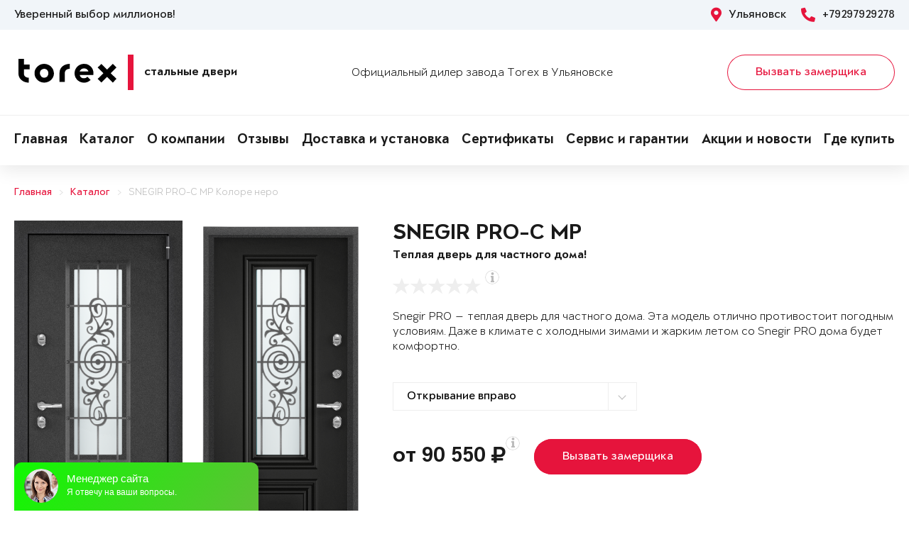

--- FILE ---
content_type: text/html; charset=UTF-8
request_url: https://torex73.ru/products/product-961356/
body_size: 14404
content:
<!DOCTYPE html>
<html>
<head>
	<meta charset="utf-8">
	<meta http-equiv="x-ua-compatible" content="ie=edge">
	<meta http-equiv="Cache-Control" content="no-cache">
		<meta http-equiv="Content-type" content="text/html; charset=utf-8">

	<link rel="preconnect" href="https://cdn.jsdelivr.net/">
	<link rel="preconnect" href="https://script.marquiz.ru/">
	<link rel="preconnect" href="https://www.google-analytics.com/">
	<link rel="preconnect" href="https://mc.yandex.ru/">
	<link rel="preconnect" href="https://www.googletagmanager.com/">

	<link rel="preload" href="/templates/fonts/LitteraPlainLight.woff">
	<link rel="preload" href="/templates/fonts/LitteraPlainRegular.woff">
	<link rel="preload" href="/templates/fonts/LitteraPlainMedium.woff">
	<link rel="preload" href="/templates/fonts/LitteraPlainBold.woff">

	<meta http-equiv="Content-Type" content="text/html; charset=UTF-8" />
<meta name="description" content="Металлическая дверь Torex SNEGIR PRO-C MP Колоре неро S60G-14, ЛКП Насыщеный чёрный S60G-01 в Ульяновске &#128682; от 90550 руб. " />
<meta property="og:title" content="SNEGIR PRO-C MP">
<meta property="og:description" content="Металлическая дверь Torex SNEGIR PRO-C MP Колоре неро S60G-14, ЛКП Насыщеный чёрный S60G-01 в Ульяновске &amp;#128682; от 90550 руб. ">
<meta property="og:image" content="https://torex73.ru/upload/iblock/e97/snegir-pro-169a91498ce8c6f9b1bd154aa46e33ff.png">
<meta property="og:type" content="website">
<meta property="og:url" content="https://torex73.ru/products/product-961356/">



<script type="text/javascript">var _ba = _ba || []; _ba.push(["aid", "01ffcd2c55ac9c957fe2efabf0505379"]); _ba.push(["host", "torex73.ru"]); (function() {var ba = document.createElement("script"); ba.type = "text/javascript"; ba.async = true;ba.src = (document.location.protocol == "https:" ? "https://" : "http://") + "bitrix.info/ba.js";var s = document.getElementsByTagName("script")[0];s.parentNode.insertBefore(ba, s);})();</script>


    <title>Стальная дверь SNEGIR PRO-C MP Колоре неро S60G-14, ЛКП Насыщеный чёрный S60G-01 Купить в Ульяновске</title>
	<link rel="canonical" href="https://torex73.ru/products/product-961356/" />

	<meta name="viewport" content="width=360, initial-scale=1">
	<meta name="theme-color" content="#1a1a1a">
	<script src="https://cdnjs.cloudflare.com/ajax/libs/jquery/3.3.1/jquery.min.js" crossorigin="anonymous"></script>
	<script src="https://cdnjs.cloudflare.com/ajax/libs/picturefill/3.0.3/picturefill.min.js" crossorigin="anonymous"></script>
	<script src="/templates/site/js/jquery.maskedinput.min.js" crossorigin="anonymous"></script>
	<script src="/templates/site/js/junzer.js" crossorigin="anonymous"></script>
	<link rel="stylesheet" type="text/css" href="/templates/site/css/style.css">
		<link rel="shortcut icon" type="image/x-icon" href="https://torex73.ru/favicon.png" />
    <link rel="icon" type="image/png" href="https://torex73.ru/favicon.png"> 
    <link href="/templates/pro.min.css" rel="stylesheet">
	<script src="https://www.google.com/recaptcha/api.js" async defer></script>
</head>
<body>
	<!-- Google Tag Manager -->
<noscript><iframe src='//www.googletagmanager.com/ns.html?id=GTM-MCPHHM'
height='0' width='0' style='display:none;visibility:hidden'></iframe></noscript>
<script>(function(w,d,s,l,i){w[l]=w[l]||[];w[l].push({'gtm.start':
new Date().getTime(),event:'gtm.js'});var f=d.getElementsByTagName(s)[0],
j=d.createElement(s),dl=l!='dataLayer'?'&l='+l:'';j.async=true;j.src=
'//www.googletagmanager.com/gtm.js?id='+i+dl;f.parentNode.insertBefore(j,f);
})(window,document,'script','dataLayer','GTM-MCPHHM');</script>
<!-- End Google Tag Manager -->	<header class="page-header !open">
				<div class="aside">
			<div class="container">
				<p>Уверенный выбор миллионов!</p>
				<div>
					<span><i class="fas fa-map-marker-alt"></i> Ульяновск</span>
					<a href="tel:+79297929278"><i class="fas fa-phone-alt"></i> +79297929278</a>
				</div>
			</div>
		</div>
		<div class="main container">
			<span class="menu" data-open=".page-header">
				<i class="fal fa-bars"></i>
				<i class="fal fa-times"></i>
			</span>
			<a class="logo" href="/">
				<b>Стальные двери</b>
			</a>
			<div class="dealers">Официальный дилер завода Torex в Ульяновске</div>
			<div class="panel">
				<span class="cp-btn-2 big" data-open=".modal#zakaz">Вызвать замерщика</span>
				<a href="tel:+79297929278" class="phone"><i class="fas fa-phone-alt"></i></a>
			</div>					
		</div>
		<div class="navigation">
			<nav class="container">
				<ul>
					<li><a href="/">Главная</a></li><li><a href="/products/">Каталог</a></li><li><a href="/o-nas/">О компании</a></li><li><a href="/o-nas/otzyvy/">Отзывы</a></li><li><a href="/garantii/delivery/">Доставка и установка</a></li><li><a href="/o-nas/sert/">Сертификаты</a></li><li><a href="/service-and-warranty/">Сервис и гарантии</a></li><li><a href="/novosti/">Акции и новости</a></li><li><a href="/kontakty/">Где купить</a></li>				</ul>
			</nav>
		</div>
	</header><div class="cp-crumbs"><ul><li><a  href="https://torex73.ru/">Главная</a></li><li><a  href="https://torex73.ru/products/">Каталог</a></li><li><a  href="https://torex73.ru/products/product-961356/">SNEGIR PRO-C MP Колоре неро</a></li></ul></div>
    <link rel="stylesheet" type="text/css" href="/templates/site/css/page/catalog.css">
    <script src="/templates/site/js/page/catalog-element.js" crossorigin="anonymous"></script>


    <main itemscope itemtype="http://schema.org/Product" data-analytics-container="product">
    	<meta itemprop="brand" content="Torex">
        <meta itemprop="category" content="Snegir PRO">
        <meta itemprop="name" content="SNEGIR PRO-C MP">
        <meta itemprop="model" content="SNEGIR PRO-C MP">
        <meta itemprop="image" content="https://torex73.ru/upload/iblock/e97/snegir-pro-169a91498ce8c6f9b1bd154aa46e33ff.png">
        <meta itemprop="description" content="Верхний замок: Avers T-47/S6-CR 3 класса взломостойкости по ГОСТ 5089-2011.; Нижний замок: Avers T-52/S8-CR 4 класса взломостойкости по ГОСТ 5089-2011.; А так же: Декоративные накладки на ключевину сувальдного замка с направляющими для ключа и подпружиненными шторками от продувания. Противосъемные ригели (2 шт) с петлевой стороны полотна. Ночная задвижка.; Антикоррозийная защита: Три слоя антикоррозийного покрытия. Накладной порог из нержавеющей стали.; Особенности конструкции : Дверной короб состоит из двух рам - внутренней и наружной, между ними терморазрыв. Исключены мостики холода в ручке и в замках. Нет глазка. Три контура уплотнителей.">    	<div class="container">
			<section class="page-catalog-element-block-1"  
				data-analytics-item="product"
                data-analytics-item-name="SNEGIR PRO-C MP"
                data-analytics-item-id="961356"
                data-analytics-item-price="90550">
				<div class="row">
					<div class="col-lg-5">
						<div class="row">
							<div class="col-6">
								<div class="page-catalog-element !mirror">
									<div>
										<img src="https://torex73.ru/upload/iblock/326/snegir-pro-3f67eef4ae0ff2ce93dede9fce7bb063.png" alt="SNEGIR PRO-C MP, Порошково-полимерное покрытие, S60G-14, Колоре неро в Ульяновске" itemprop="contentUrl">
										<meta itemprop="name" content="SNEGIR PRO-C MP, Порошково-полимерное покрытие, S60G-14, Колоре неро в Ульяновске">
                            			<meta itemprop="description" content="SNEGIR PRO-C MP, Порошково-полимерное покрытие, S60G-14, Колоре неро в Ульяновске">
									</div>	
									<p>Рисунок: S60G-14</p>
								</div>
								<div class="page-catalog-filter-2">
									<div>Внешняя отделка</div>
									<div data-open=".page-catalog-filter-3" style="background-image: url(https://torex73.ru/upload/iblock/8c5/26a99b65eceda0aa3dc0602ce50f34f8.png);">
										<span><i class="fal fa-angle-right"></i></span>
									</div>
									<span>Цвет: Колоре неро</span>
								</div>
							</div>
							<div class="col-6">
								<div class="page-catalog-element !mirror">
									<div>
										<img src="https://torex73.ru/upload/iblock/e97/snegir-pro-169a91498ce8c6f9b1bd154aa46e33ff.png" alt="SNEGIR PRO-C MP, Панель MDF с лакокрасочным покрытием, S60G-01, ЛКП Насыщеный чёрный в Ульяновске" itemprop="contentUrl">
										<meta itemprop="name" content="SNEGIR PRO-C MP, Панель MDF с лакокрасочным покрытием, S60G-01, ЛКП Насыщеный чёрный в Ульяновске">
			                            <meta itemprop="description" content="SNEGIR PRO-C MP, Панель MDF с лакокрасочным покрытием, S60G-01, ЛКП Насыщеный чёрный в Ульяновске">
									</div>	
									<p>Рисунок: S60G-01</p>
								</div>
								<div class="page-catalog-filter-2">
									<div>Внутренняя отделка</div>
									<div data-open=".page-catalog-filter-3" style="background-image: url(https://torex73.ru/upload/iblock/0e1/2be597bdad5db637fc6093dfc39753a6.png);">
										<span><i class="fal fa-angle-right"></i></span>
									</div>
									<span>Цвет: ЛКП Насыщеный чёрный</span>
								</div>
							</div>
						</div>
                        <div class="promo">
                            
                        </div>
					</div>
					<div class="col-lg-7">
						<h1>SNEGIR PRO-C MP</h1>
						<p class="subtitle">Теплая дверь для частного дома!</p>
												<div class="page-catalog-rating" data-rating="0" itemprop="aggregateRating" itemscope itemtype="http://schema.org/AggregateRating">
							<div class="cp-star-1"></div>
							<div class="cp-star-1"></div>
							<div class="cp-star-1"></div>
							<div class="cp-star-1"></div>
							<div class="cp-star-1"></div>
							<div class="cp-info-1 bottom">
								<span><i class="fas fa-info"></i></span>
								<div>0 - средняя оценка моделей серии на основе отзывов покупателей</div>
							</div>
							<meta itemprop="ratingValue" content="0">
                            <meta itemprop="ratingCount" content="0">
                            <meta itemprop="worstRating" content="0">
                            <meta itemprop="bestRating" content="5">
						</div>
						<p class="description">Snegir PRO — теплая дверь для частного дома. Эта модель отлично противостоит погодным условиям. Даже в климате с холодными зимами и жарким летом со Snegir PRO дома будет комфортно.
</p>
						<div class="page-catalog-params">
							<div class="row">
								<div class="col-lg-6">
									<select name="hinge">
	                                    <option value="R">Открывание вправо</option>
	                                    <option value="L">Открывание влево</option>
	                                </select>
								</div>
                                                   
							</div>
						</div>

						<div class="page-catalog-filter-3 !open">
							<span data-exit=".page-catalog-filter-3"><i class="fal fa-times"></i></span>
							<div>
								<div>Выбор отделки</div>
								<div>
									<div>
										<div>Внешняя отделка</div>
										<div>
                                            <div>Рисунок: <b>S60G-14</b></div>
                                            <div>Цвет: <b>Колоре неро</b></div>
                                        </div>
										<div>
                                            <div><span class="disabled" data-configuratorproduct="30128"><img src="https://torex73.ru/upload/iblock/d66/snegir-pro-111217563acd88676f7a4a6a1abe9ca7.png" alt="Колоре бруно в Ульяновске"></span></div><div><span class="disabled" data-configuratorproduct="29932"><img src="https://torex73.ru/upload/iblock/cb9/snegir-pro-80731967d54f9a8c1c697c905afe64c5.png" alt="Колоре бьянко в Ульяновске"></span></div><div><span class="disabled" data-configuratorproduct="36826"><img src="https://torex73.ru/upload/iblock/783/snegir-pro-4e022d49e6153f1728ce68f90d0b5864.png" alt="ФМ Красное дерево в Ульяновске"></span></div><div><span class="disabled" data-configuratorproduct="36827"><img src="https://torex73.ru/upload/iblock/b0c/snegir-pro-0366a72d63a48d74b3a59c33e7f3687e.png" alt="ФМ Американский орех в Ульяновске"></span></div><div><span class="disabled" data-configuratorproduct="36828"><img src="https://torex73.ru/upload/iblock/db0/snegir-pro-533e461a02d3d0d11d1c018f2f54d7a4.png" alt="ФМ Серое дерево в Ульяновске"></span></div><div><span class="disabled" data-configuratorproduct="36831"><img src="https://torex73.ru/upload/iblock/a00/snegir-pro-b1f2c8a195ab0ea0f91247b2aa0f2d25.png" alt="ФМ Черное дерево в Ульяновске"></span></div><div><span class="disabled" data-configuratorproduct="36833"><img src="https://torex73.ru/upload/iblock/cc7/snegir-pro-6fea6db23c2298dc41a30f822a75aaa0.png" alt="ФМ Серое дерево в Ульяновске"></span></div><div><span class="disabled" data-configuratorproduct="36835"><img src="https://torex73.ru/upload/iblock/8e4/snegir-pro-e7d5df24bf2c395761afb387530a959d.png" alt="ФМ Американский орех в Ульяновске"></span></div><div><span class="disabled" data-configuratorproduct="36839"><img src="https://torex73.ru/upload/iblock/1a2/snegir-pro-d0869cb933ddc934b02dd9591b5de8b5.png" alt="ФМ Черное дерево в Ульяновске"></span></div><div><span class="disabled" data-configuratorproduct="36840"><img src="https://torex73.ru/upload/iblock/987/snegir-pro-74a87265b7709a661fa1ca2e8ea31f58.png" alt="ФМ Американский орех в Ульяновске"></span></div><div><span class="disabled" data-configuratorproduct="36844"><img src="https://torex73.ru/upload/iblock/2a9/snegir-pro-a2741570cee85ac639e1b679361c8d5b.png" alt="ФМ Серое дерево в Ульяновске"></span></div><div><span class="disabled" data-configuratorproduct="430973"><img src="https://torex73.ru/upload/iblock/cb0/snegir-pro-2d066f253e2b8f9705f5f073903d6ded.png" alt="Колоре бьянко в Ульяновске"></span></div><div><span class="disabled" data-configuratorproduct="902238"><img src="https://torex73.ru/upload/iblock/58f/snegir-pro-dd58eb555d139e416cdc76cd3436b2cc.png" alt="ФМ Серое дерево в Ульяновске"></span></div><div><span class="disabled" data-configuratorproduct="961339"><img src="https://torex73.ru/upload/iblock/25e/snegir-pro-dee3c9e017cf30c1928c0c958afd0f23.png" alt="ФМ Американский орех в Ульяновске"></span></div><div><span class="disabled" data-configuratorproduct="961351"><img src="https://torex73.ru/upload/iblock/743/snegir-pro-290b6d510fc94c7e4d589b053c8cc8c4.png" alt="ФМ Черное дерево в Ульяновске"></span></div><div><span class="disabled" data-configuratorproduct="961352"><img src="https://torex73.ru/upload/iblock/282/snegir-pro-bc2b2d4e3ec7b9ececee5c214fe411e9.png" alt="Букле коричневый в Ульяновске"></span></div><div><span class="disabled" data-configuratorproduct="961355"><img src="https://torex73.ru/upload/iblock/148/snegir-pro-995e89adaf84b1f6ea04e4c27d067eaf.png" alt="Колоре гриджио в Ульяновске"></span></div><div><span class="active" data-configuratorproduct="961356"><img src="https://torex73.ru/upload/iblock/326/snegir-pro-3f67eef4ae0ff2ce93dede9fce7bb063.png" alt="Колоре неро в Ульяновске"></span></div><div><span class="disabled" data-configuratorproduct="961415"><img src="https://torex73.ru/upload/iblock/6ae/snegir-pro-7a00b3ed0aa36c08bdfd564c6091ade8.png" alt="Колоре бруно в Ульяновске"></span></div><div><span class="disabled" data-configuratorproduct="961420"><img src="https://torex73.ru/upload/iblock/959/snegir-pro-e50e793fec06b732475b4d7b4a60095b.png" alt="Букле коричневый в Ульяновске"></span></div><div><span class="disabled" data-configuratorproduct="961423"><img src="https://torex73.ru/upload/iblock/88a/snegir-pro-1f547b0b0ab7827905be5da227562695.png" alt="Колоре гриджио в Ульяновске"></span></div><div><span class="disabled" data-configuratorproduct="961431"><img src="https://torex73.ru/upload/iblock/924/snegir-pro-a0d6145e3bfd5047313d00cc96096404.png" alt="Колоре неро в Ульяновске"></span></div><div><span class="disabled" data-configuratorproduct="1740848"><img src="https://torex73.ru/upload/iblock/7a3/snegir-pro-ef79dbfa2a11dde30fdfd560c03c5072.png" alt="Колоре бруно в Ульяновске"></span></div><div><span class="disabled" data-configuratorproduct="1989499"><img src="https://torex73.ru/upload/iblock/237/snegir-pro-9e8bb5d60c68bf69f4eaf9cd01ff62cc.png" alt="Темно-серый букле графит в Ульяновске"></span></div><div><span class="disabled" data-configuratorproduct="1989504"><img src="https://torex73.ru/upload/iblock/be0/snegir-pro-6f5978c0ba9bb1c744d16575e3149359.png" alt="Букле коричневый в Ульяновске"></span></div><div><span class="disabled" data-configuratorproduct="2276388"><img src="https://torex73.ru/upload/iblock/638/snegir-pro-11765efd26411c23489da3c3e52b83bc.png" alt="Темно-серый букле графит в Ульяновске"></span></div><div><span class="disabled" data-configuratorproduct="2454693"><img src="https://torex73.ru/upload/iblock/cfe/snegir-pro-8658c25468c9b1c957f4ede9120193e9.png" alt="Колоре бьянко в Ульяновске"></span></div><div><span class="disabled" data-configuratorproduct="2680952"><img src="https://torex73.ru/upload/iblock/3fc/snegir-pro-8fdd2c1d761017da2cc1faf1e6f847f2.png" alt="Темно-серый букле графит в Ульяновске"></span></div><div><span class="disabled" data-configuratorproduct="2680953"><img src="https://torex73.ru/upload/iblock/801/snegir-pro-72351c5fdd703dfcb1b13ee65a530ec8.png" alt="Темно-серый букле графит в Ульяновске"></span></div><div><span class="disabled" data-configuratorproduct="2680956"><img src="https://torex73.ru/upload/iblock/460/snegir-pro-290b0822f2b18620156fc9dab6e07408.png" alt="Темно-серый букле графит в Ульяновске"></span></div><div><span class="disabled" data-configuratorproduct="2680972"><img src="https://torex73.ru/upload/iblock/a50/snegir-pro-9ea2746d4e4b87f900f688af74320a15.png" alt="ЛКП Бруно в Ульяновске"></span></div><div><span class="disabled" data-configuratorproduct="2680976"><img src="https://torex73.ru/upload/iblock/d13/snegir-pro-df9452d5344fc497322e08d183c75bdb.png" alt="ЛКП Графит в Ульяновске"></span></div><div><span class="disabled" data-configuratorproduct="2680980"><img src="https://torex73.ru/upload/iblock/ff9/snegir-pro-7bd52b709e058b46f1aa3db9dc0597b0.png" alt="ЛКП Малахит в Ульяновске"></span></div><div><span class="disabled" data-configuratorproduct="2681672"><img src="https://torex73.ru/upload/iblock/1b6/snegir-pro-c2c7ceb69c3f68e967ac006c87a9289e.png" alt="ЛКП Кармин в Ульяновске"></span></div><div><span class="disabled" data-configuratorproduct="2681681"><img src="https://torex73.ru/upload/iblock/fc4/snegir-pro-f185df93cd73702abfa858bfd0341e87.png" alt="ЛКП Насыщеный чёрный в Ульяновске"></span></div><div><span class="disabled" data-configuratorproduct="2746882"><img src="https://torex73.ru/upload/iblock/13f/snegir-pro-1780860a4b7416776c03306eac8793f4.png" alt="ЛКП Малахит в Ульяновске"></span></div><div><span class="disabled" data-configuratorproduct="2746914"><img src="https://torex73.ru/upload/iblock/cc9/snegir-pro-1174ea066591d1b786915bdf190c35bc.png" alt="ФМ Черное дерево в Ульяновске"></span></div><div><span class="disabled" data-configuratorproduct="2746906"><img src="https://torex73.ru/upload/iblock/e4d/snegir-pro-0d952a91a168a43cab1ce28a18d9b984.png" alt="ЛКП Графит в Ульяновске"></span></div><div><span class="disabled" data-configuratorproduct="2854018"><img src="https://torex73.ru/upload/iblock/e12/snegir-pro-d7ccdb4342c7b70380a96c67f9d8c453.png" alt="ФМ Черное дерево в Ульяновске"></span></div><div><span class="disabled" data-configuratorproduct="2854025"><img src="https://torex73.ru/upload/iblock/2c2/snegir-pro-b85fc7e14ebaadc6b9c727e3a44a75b1.png" alt="ЛКП Clear в Ульяновске"></span></div><div><span class="disabled" data-configuratorproduct="3611539"><img src="https://torex73.ru/upload/iblock/bfa/snegir-pro-2283341063b040ffc6d43d5806cb973c.png" alt="ФМ Черное дерево в Ульяновске"></span></div>                              
                                        </div>
									</div>
									<div>
										<div>Внутренняя отделка</div>
										<div>
                                            <div>Рисунок: <b>S60G-01</b></div>
                                            <div>Цвет: <b>ЛКП Насыщеный чёрный</b></div>
                                        </div>
										<div>
                                            <div><span class="disabled" data-configuratorproduct="30128"><img src="https://torex73.ru/upload/iblock/ca0/snegir-pro-b353c29e786b0dc5398fa13e55144772.png" alt="ЛКП Бруно в Ульяновске"></span></div><div><span class="disabled" data-configuratorproduct="29932"><img src="https://torex73.ru/upload/iblock/8ba/snegir-pro-4b948fb668436feba56ceaf6034acbdb.png" alt="ЛКП Clear в Ульяновске"></span></div><div><span class="disabled" data-configuratorproduct="36826"><img src="https://torex73.ru/upload/iblock/d9c/snegir-pro-d40acadf877a1352c8973d073e4e991e.png" alt="ФМ Красное дерево в Ульяновске"></span></div><div><span class="disabled" data-configuratorproduct="36827"><img src="https://torex73.ru/upload/iblock/9b1/snegir-pro-4355940dfc1c43565a344caf1e65ad16.png" alt="ФМ Американский орех в Ульяновске"></span></div><div><span class="disabled" data-configuratorproduct="36828"><img src="https://torex73.ru/upload/iblock/6e2/snegir-pro-eb04028c4d89844ee9af963337faa3eb.png" alt="ФМ Серое дерево в Ульяновске"></span></div><div><span class="disabled" data-configuratorproduct="36831"><img src="https://torex73.ru/upload/iblock/16b/snegir-pro-e343c2ad9537f0c9ce7dc28c0fb22543.png" alt="ФМ Черное дерево в Ульяновске"></span></div><div><span class="disabled" data-configuratorproduct="36833"><img src="https://torex73.ru/upload/iblock/5bd/snegir-pro-28482a8ca2c9527aa2b028fbf88219af.png" alt="ФМ Серое дерево в Ульяновске"></span></div><div><span class="disabled" data-configuratorproduct="36835"><img src="https://torex73.ru/upload/iblock/b24/snegir-pro-22573067e64f3afd9044036fd360e5fb.png" alt="ФМ Американский орех в Ульяновске"></span></div><div><span class="disabled" data-configuratorproduct="36839"><img src="https://torex73.ru/upload/iblock/1d1/snegir-pro-89e62c3d8e56883e3f17b9cd99b3d454.png" alt="ФМ Черное дерево в Ульяновске"></span></div><div><span class="disabled" data-configuratorproduct="36840"><img src="https://torex73.ru/upload/iblock/ac9/snegir-pro-b448fb58c0838d1ca458eb4f024b3398.png" alt="ФМ Американский орех в Ульяновске"></span></div><div><span class="disabled" data-configuratorproduct="36844"><img src="https://torex73.ru/upload/iblock/1df/snegir-pro-4194b37a795e8a9b281b126215bd3050.png" alt="ФМ Серое дерево в Ульяновске"></span></div><div><span class="disabled" data-configuratorproduct="430973"><img src="https://torex73.ru/upload/iblock/c46/snegir-pro-a7514385194ae0de85d4ab42f52f7b6d.png" alt="ФМ Серое дерево в Ульяновске"></span></div><div><span class="disabled" data-configuratorproduct="902238"><img src="https://torex73.ru/upload/iblock/005/snegir-pro-27b0adadd9d956cd9d1f86dadc8c3e2c.png" alt="ФМ Серое дерево в Ульяновске"></span></div><div><span class="disabled" data-configuratorproduct="961339"><img src="https://torex73.ru/upload/iblock/81c/snegir-pro-4ba75399b17539fe68a86bf87949e466.png" alt="ФМ Американский орех в Ульяновске"></span></div><div><span class="disabled" data-configuratorproduct="961351"><img src="https://torex73.ru/upload/iblock/6ae/snegir-pro-312beb8e7530bffbd765f5e9cefe0e9a.png" alt="ФМ Черное дерево в Ульяновске"></span></div><div><span class="disabled" data-configuratorproduct="961355"><img src="https://torex73.ru/upload/iblock/a49/snegir-pro-eca1311480ef0bf6fa8b2a01e142ea51.png" alt="ЛКП Графит в Ульяновске"></span></div><div><span class="active" data-configuratorproduct="961356"><img src="https://torex73.ru/upload/iblock/e97/snegir-pro-169a91498ce8c6f9b1bd154aa46e33ff.png" alt="ЛКП Насыщеный чёрный в Ульяновске"></span></div><div><span class="disabled" data-configuratorproduct="961415"><img src="https://torex73.ru/upload/iblock/15d/snegir-pro-82f592339814fca6c3dc47a5625c61d5.png" alt="ФМ Американский орех в Ульяновске"></span></div><div><span class="disabled" data-configuratorproduct="961420"><img src="https://torex73.ru/upload/iblock/3d0/snegir-pro-24f405b706ed2e5bbdfbe23307d0c597.png" alt="ПВХ Дуб коньяк в Ульяновске"></span></div><div><span class="disabled" data-configuratorproduct="961423"><img src="https://torex73.ru/upload/iblock/31c/snegir-pro-e74806d0c4dce24f6868f95230e4b50a.png" alt="ПВХ Ферро в Ульяновске"></span></div><div><span class="disabled" data-configuratorproduct="961431"><img src="https://torex73.ru/upload/iblock/5ac/snegir-pro-a1a9df707daa920e30b2285cf2454d08.png" alt="ПВХ Бетон темный в Ульяновске"></span></div><div><span class="disabled" data-configuratorproduct="961451"><img src="https://torex73.ru/upload/iblock/cb1/snegir-pro-7d3308c5595c155019ff0c6759b94f2c.png" alt="ПВХ Крема в Ульяновске"></span></div><div><span class="disabled" data-configuratorproduct="961457"><img src="https://torex73.ru/upload/iblock/0da/snegir-pro-98be77588f673d5a0343153baae3206e.png" alt="ПВХ Оскуро в Ульяновске"></span></div><div><span class="disabled" data-configuratorproduct="961466"><img src="https://torex73.ru/upload/iblock/b1d/snegir-pro-70fdeaafad0b57e64bc1512a6af4482f.png" alt="ПВХ Черная шагрень в Ульяновске"></span></div><div><span class="disabled" data-configuratorproduct="1740848"><img src="https://torex73.ru/upload/iblock/b60/snegir-pro-bbb9477536b79057e8b45096efc7ce99.png" alt="ЛКП Кармин в Ульяновске"></span></div><div><span class="disabled" data-configuratorproduct="1989499"><img src="https://torex73.ru/upload/iblock/a76/snegir-pro-a6cef15ebba1bdb6c34f25ff693e5fc9.png" alt="ПВХ Дуб белый матовый в Ульяновске"></span></div><div><span class="disabled" data-configuratorproduct="1989500"><img src="https://torex73.ru/upload/iblock/3d7/snegir-pro-6474d19368f06330be6483c18ffcbb88.png" alt="ПВХ Бьянко в Ульяновске"></span></div><div><span class="disabled" data-configuratorproduct="1989501"><img src="https://torex73.ru/upload/iblock/0d2/snegir-pro-87e7d16ffaf3abaf97c8fdc7ea1c00d4.png" alt="ПВХ Бетон известковый в Ульяновске"></span></div><div><span class="disabled" data-configuratorproduct="1989504"><img src="https://torex73.ru/upload/iblock/96e/snegir-pro-cf79cc3bfb29d3e1f70c5be7a4e3d0a6.png" alt="ПВХ Крема в Ульяновске"></span></div><div><span class="disabled" data-configuratorproduct="1989506"><img src="https://torex73.ru/upload/iblock/42f/snegir-pro-b8b1ffd7821d8146fc37e38d7a75c369.png" alt="ПВХ Бетон известковый в Ульяновске"></span></div><div><span class="disabled" data-configuratorproduct="2027208"><img src="https://torex73.ru/upload/iblock/287/snegir-pro-edc404e4227a0fc9de784a540390e0a5.png" alt="ПВХ Бьянко в Ульяновске"></span></div><div><span class="disabled" data-configuratorproduct="2027216"><img src="https://torex73.ru/upload/iblock/651/snegir-pro-f803a30e7958c0f4b2a51ceb4ad5cc36.png" alt="ПВХ Крема в Ульяновске"></span></div><div><span class="disabled" data-configuratorproduct="2032181"><img src="https://torex73.ru/upload/iblock/a67/snegir-pro-deca6a630753919e15824f94f21aeb84.png" alt="ПВХ Бьянко в Ульяновске"></span></div><div><span class="disabled" data-configuratorproduct="2276388"><img src="https://torex73.ru/upload/iblock/fd0/snegir-pro-dad9b3fd03e9f48486e870e10a5ee56e.png" alt="ПВХ Лиственница крем в Ульяновске"></span></div><div><span class="disabled" data-configuratorproduct="2276391"><img src="https://torex73.ru/upload/iblock/88e/snegir-pro-496c35eeffb6edb41d9bd7ab69160f4a.png" alt="ПВХ Бьянко в Ульяновске"></span></div><div><span class="disabled" data-configuratorproduct="2477660"><img src="https://torex73.ru/upload/iblock/f57/snegir-pro-ff88a5df1486a9d3526a0008c8d88950.png" alt="ПВХ Бьянко в Ульяновске"></span></div><div><span class="disabled" data-configuratorproduct="2477527"><img src="https://torex73.ru/upload/iblock/150/snegir-pro-7c497e4b31015f0b07154a8f3a6d728e.png" alt="ПВХ Дуб коньяк в Ульяновске"></span></div><div><span class="disabled" data-configuratorproduct="2680952"><img src="https://torex73.ru/upload/iblock/805/snegir-pro-3498738d261ab44b7be302995eaf0969.png" alt="ПВХ Бьянко в Ульяновске"></span></div><div><span class="disabled" data-configuratorproduct="2680953"><img src="https://torex73.ru/upload/iblock/3ba/snegir-pro-21daf6d2d8643455226eac3f0a7590d3.png" alt="Лиственница белая (арт. ПВХ Лиственница белая) в Ульяновске"></span></div><div><span class="disabled" data-configuratorproduct="2680956"><img src="https://torex73.ru/upload/iblock/3b8/snegir-pro-2b73523b87854d9ffb490a1c11d09e8c.png" alt="ПВХ Ферро в Ульяновске"></span></div><div><span class="disabled" data-configuratorproduct="2680972"><img src="https://torex73.ru/upload/iblock/657/snegir-pro-848fd08582b1220ba4d50c80d1ab4794.png" alt="ПВХ Дуб коньяк в Ульяновске"></span></div><div><span class="disabled" data-configuratorproduct="2680976"><img src="https://torex73.ru/upload/iblock/99f/snegir-pro-f610d5dbe4abd9eecce5e55c11fb8232.png" alt="ПВХ Оскуро в Ульяновске"></span></div><div><span class="disabled" data-configuratorproduct="2680980"><img src="https://torex73.ru/upload/iblock/d0f/snegir-pro-33e48e3d557c4f1c5b9db6c64c9eb28c.png" alt="ПВХ Авокадо в Ульяновске"></span></div><div><span class="disabled" data-configuratorproduct="2681672"><img src="https://torex73.ru/upload/iblock/79c/snegir-pro-6958e80bb096c2cf2bdbbb17006c2097.png" alt="ЛКП Кармин в Ульяновске"></span></div><div><span class="disabled" data-configuratorproduct="2681681"><img src="https://torex73.ru/upload/iblock/a5c/snegir-pro-74751f9cc300d8e08a0edc75a47857a1.png" alt="ЛКП Насыщеный чёрный в Ульяновске"></span></div><div><span class="disabled" data-configuratorproduct="2681598"><img src="https://torex73.ru/upload/iblock/ce8/snegir-pro-e2ae4aeb4303ab172f1946ef0346d70e.png" alt="ЛКП Насыщеный чёрный в Ульяновске"></span></div><div><span class="disabled" data-configuratorproduct="2746882"><img src="https://torex73.ru/upload/iblock/a41/snegir-pro-60b7f3873bf088e574a6ac388c14a08d.png" alt="ПВХ Верде в Ульяновске"></span></div><div><span class="disabled" data-configuratorproduct="2746914"><img src="https://torex73.ru/upload/iblock/1a1/snegir-pro-db9ca8ec31d89a8cdd9fa54584a71808.png" alt="ФМ Серое дерево в Ульяновске"></span></div><div><span class="disabled" data-configuratorproduct="2746906"><img src="https://torex73.ru/upload/iblock/d13/snegir-pro-e66991ce1ae71d99ad300bce12683ac8.png" alt="ФМ Американский орех в Ульяновске"></span></div><div><span class="disabled" data-configuratorproduct="2854018"><img src="https://torex73.ru/upload/iblock/a24/snegir-pro-defef78d378e5d55efafca89d2e6db12.png" alt="Белый (арт. КТ Белый) в Ульяновске"></span></div><div><span class="disabled" data-configuratorproduct="2854025"><img src="https://torex73.ru/upload/iblock/725/snegir-pro-7c2656caa5bf7bf1c784101d0b4de16c.png" alt="ПВХ Лиственница крем в Ульяновске"></span></div><div><span class="disabled" data-configuratorproduct="2854026"><img src="https://torex73.ru/upload/iblock/913/snegir-pro-1e9667e250294cec0143fdec4fdddc0f.png" alt="ПВХ Астана Табачный в Ульяновске"></span></div><div><span class="disabled" data-configuratorproduct="3611483"><img src="https://torex73.ru/upload/iblock/5e2/snegir-pro-1f0012edeedd6543268d31d938be45ef.png" alt="ПВХ Дуб коньяк в Ульяновске"></span></div>                            
                                        </div>
									</div>
								</div>
							</div>
						</div>

                        <div class="modal !open" id="viewsConstructor">
                            <div class="mod-xl-12">
                                <span data-exit=".modal#viewsConstructor"><i class="fal fa-times"></i></span>
                                <div>
                                    <div class="tab-container product-tab-container" data-tab-container="preview">
                                        <div class="product-preview-right">
                                            <ul class="product-preview-tabs" data-product-preview-tabs="true">
                                                <li>
                                                    <a href="#doors" class="active" title="Двери">Двери</a>
                                                </li>
                                                <li>
                                                    <a href="#interiors" title="Интерьеры">Интерьеры</a>
                                                </li>
                                            </ul>
                                            <div class="product-preview-tab-content" data-preview-tab="doors" style="display: block;">
                                                <div class="product-preview-selector">
                                                    Показывать
                                                    <a href="#" class="active" data-switch-product-preview="outer" title="наружные">наружные</a>
                                                    и
                                                    <a href="#" data-switch-product-preview="inner" title="внутренние">внутренние</a>
                                                </div>
                                                <div class="product-related-preview" data-product-related-preview="outer" style="display: block;">
                                                    <div class="hide-s" data-constructor-selector="big">
                                                        <div class="product-preview-subheader hide-s">
                                                            Наружные
                                                        </div>
                                                        <div class="product-preview-items clear-spaces">
                                                            <a href="https://torex73.ru/upload/iblock/d66/snegir-pro-111217563acd88676f7a4a6a1abe9ca7.png" class="door" title="SNEGIR PRO-C MP"><img src="https://torex73.ru/upload/iblock/d66/snegir-pro-111217563acd88676f7a4a6a1abe9ca7.png" alt="SNEGIR PRO-C MP"></a><a href="https://torex73.ru/upload/iblock/cb9/snegir-pro-80731967d54f9a8c1c697c905afe64c5.png" class="door" title="SNEGIR PRO-C MP"><img src="https://torex73.ru/upload/iblock/cb9/snegir-pro-80731967d54f9a8c1c697c905afe64c5.png" alt="SNEGIR PRO-C MP"></a><a href="https://torex73.ru/upload/iblock/783/snegir-pro-4e022d49e6153f1728ce68f90d0b5864.png" class="door" title="SNEGIR PRO-C PP"><img src="https://torex73.ru/upload/iblock/783/snegir-pro-4e022d49e6153f1728ce68f90d0b5864.png" alt="SNEGIR PRO-C PP"></a><a href="https://torex73.ru/upload/iblock/b0c/snegir-pro-0366a72d63a48d74b3a59c33e7f3687e.png" class="door" title="SNEGIR PRO-C PP"><img src="https://torex73.ru/upload/iblock/b0c/snegir-pro-0366a72d63a48d74b3a59c33e7f3687e.png" alt="SNEGIR PRO-C PP"></a><a href="https://torex73.ru/upload/iblock/db0/snegir-pro-533e461a02d3d0d11d1c018f2f54d7a4.png" class="door" title="SNEGIR PRO-C PP"><img src="https://torex73.ru/upload/iblock/db0/snegir-pro-533e461a02d3d0d11d1c018f2f54d7a4.png" alt="SNEGIR PRO-C PP"></a><a href="https://torex73.ru/upload/iblock/a00/snegir-pro-b1f2c8a195ab0ea0f91247b2aa0f2d25.png" class="door" title="SNEGIR PRO-C PP"><img src="https://torex73.ru/upload/iblock/a00/snegir-pro-b1f2c8a195ab0ea0f91247b2aa0f2d25.png" alt="SNEGIR PRO-C PP"></a><a href="https://torex73.ru/upload/iblock/cc7/snegir-pro-6fea6db23c2298dc41a30f822a75aaa0.png" class="door" title="SNEGIR PRO-C PP"><img src="https://torex73.ru/upload/iblock/cc7/snegir-pro-6fea6db23c2298dc41a30f822a75aaa0.png" alt="SNEGIR PRO-C PP"></a><a href="https://torex73.ru/upload/iblock/8e4/snegir-pro-e7d5df24bf2c395761afb387530a959d.png" class="door" title="SNEGIR PRO-C PP"><img src="https://torex73.ru/upload/iblock/8e4/snegir-pro-e7d5df24bf2c395761afb387530a959d.png" alt="SNEGIR PRO-C PP"></a><a href="https://torex73.ru/upload/iblock/1a2/snegir-pro-d0869cb933ddc934b02dd9591b5de8b5.png" class="door" title="SNEGIR PRO-C PP"><img src="https://torex73.ru/upload/iblock/1a2/snegir-pro-d0869cb933ddc934b02dd9591b5de8b5.png" alt="SNEGIR PRO-C PP"></a><a href="https://torex73.ru/upload/iblock/987/snegir-pro-74a87265b7709a661fa1ca2e8ea31f58.png" class="door" title="SNEGIR PRO-C PP"><img src="https://torex73.ru/upload/iblock/987/snegir-pro-74a87265b7709a661fa1ca2e8ea31f58.png" alt="SNEGIR PRO-C PP"></a><a href="https://torex73.ru/upload/iblock/2a9/snegir-pro-a2741570cee85ac639e1b679361c8d5b.png" class="door" title="SNEGIR PRO-C PP"><img src="https://torex73.ru/upload/iblock/2a9/snegir-pro-a2741570cee85ac639e1b679361c8d5b.png" alt="SNEGIR PRO-C PP"></a><a href="https://torex73.ru/upload/iblock/cb0/snegir-pro-2d066f253e2b8f9705f5f073903d6ded.png" class="door" title="SNEGIR PRO-C MP"><img src="https://torex73.ru/upload/iblock/cb0/snegir-pro-2d066f253e2b8f9705f5f073903d6ded.png" alt="SNEGIR PRO-C MP"></a><a href="https://torex73.ru/upload/iblock/58f/snegir-pro-dd58eb555d139e416cdc76cd3436b2cc.png" class="door" title="SNEGIR PRO PP"><img src="https://torex73.ru/upload/iblock/58f/snegir-pro-dd58eb555d139e416cdc76cd3436b2cc.png" alt="SNEGIR PRO PP"></a><a href="https://torex73.ru/upload/iblock/25e/snegir-pro-dee3c9e017cf30c1928c0c958afd0f23.png" class="door" title="SNEGIR PRO PP"><img src="https://torex73.ru/upload/iblock/25e/snegir-pro-dee3c9e017cf30c1928c0c958afd0f23.png" alt="SNEGIR PRO PP"></a><a href="https://torex73.ru/upload/iblock/743/snegir-pro-290b6d510fc94c7e4d589b053c8cc8c4.png" class="door" title="SNEGIR PRO PP"><img src="https://torex73.ru/upload/iblock/743/snegir-pro-290b6d510fc94c7e4d589b053c8cc8c4.png" alt="SNEGIR PRO PP"></a><a href="https://torex73.ru/upload/iblock/282/snegir-pro-bc2b2d4e3ec7b9ececee5c214fe411e9.png" class="door" title="SNEGIR PRO-C MP"><img src="https://torex73.ru/upload/iblock/282/snegir-pro-bc2b2d4e3ec7b9ececee5c214fe411e9.png" alt="SNEGIR PRO-C MP"></a><a href="https://torex73.ru/upload/iblock/148/snegir-pro-995e89adaf84b1f6ea04e4c27d067eaf.png" class="door" title="SNEGIR PRO-C MP"><img src="https://torex73.ru/upload/iblock/148/snegir-pro-995e89adaf84b1f6ea04e4c27d067eaf.png" alt="SNEGIR PRO-C MP"></a><a href="https://torex73.ru/upload/iblock/326/snegir-pro-3f67eef4ae0ff2ce93dede9fce7bb063.png" class="door active" title="SNEGIR PRO-C MP"><img src="https://torex73.ru/upload/iblock/326/snegir-pro-3f67eef4ae0ff2ce93dede9fce7bb063.png" alt="SNEGIR PRO-C MP"></a><a href="https://torex73.ru/upload/iblock/6ae/snegir-pro-7a00b3ed0aa36c08bdfd564c6091ade8.png" class="door" title="SNEGIR PRO-C MP"><img src="https://torex73.ru/upload/iblock/6ae/snegir-pro-7a00b3ed0aa36c08bdfd564c6091ade8.png" alt="SNEGIR PRO-C MP"></a><a href="https://torex73.ru/upload/iblock/959/snegir-pro-e50e793fec06b732475b4d7b4a60095b.png" class="door" title="SNEGIR PRO-C MP"><img src="https://torex73.ru/upload/iblock/959/snegir-pro-e50e793fec06b732475b4d7b4a60095b.png" alt="SNEGIR PRO-C MP"></a><a href="https://torex73.ru/upload/iblock/88a/snegir-pro-1f547b0b0ab7827905be5da227562695.png" class="door" title="SNEGIR PRO-C MP"><img src="https://torex73.ru/upload/iblock/88a/snegir-pro-1f547b0b0ab7827905be5da227562695.png" alt="SNEGIR PRO-C MP"></a><a href="https://torex73.ru/upload/iblock/924/snegir-pro-a0d6145e3bfd5047313d00cc96096404.png" class="door" title="SNEGIR PRO-C MP"><img src="https://torex73.ru/upload/iblock/924/snegir-pro-a0d6145e3bfd5047313d00cc96096404.png" alt="SNEGIR PRO-C MP"></a><a href="https://torex73.ru/upload/iblock/7a3/snegir-pro-ef79dbfa2a11dde30fdfd560c03c5072.png" class="door" title="SNEGIR PRO-C MP"><img src="https://torex73.ru/upload/iblock/7a3/snegir-pro-ef79dbfa2a11dde30fdfd560c03c5072.png" alt="SNEGIR PRO-C MP"></a><a href="https://torex73.ru/upload/iblock/237/snegir-pro-9e8bb5d60c68bf69f4eaf9cd01ff62cc.png" class="door" title="SNEGIR PRO MP"><img src="https://torex73.ru/upload/iblock/237/snegir-pro-9e8bb5d60c68bf69f4eaf9cd01ff62cc.png" alt="SNEGIR PRO MP"></a><a href="https://torex73.ru/upload/iblock/be0/snegir-pro-6f5978c0ba9bb1c744d16575e3149359.png" class="door" title="SNEGIR PRO MP"><img src="https://torex73.ru/upload/iblock/be0/snegir-pro-6f5978c0ba9bb1c744d16575e3149359.png" alt="SNEGIR PRO MP"></a><a href="https://torex73.ru/upload/iblock/638/snegir-pro-11765efd26411c23489da3c3e52b83bc.png" class="door" title="SNEGIR PRO MP"><img src="https://torex73.ru/upload/iblock/638/snegir-pro-11765efd26411c23489da3c3e52b83bc.png" alt="SNEGIR PRO MP"></a><a href="https://torex73.ru/upload/iblock/cfe/snegir-pro-8658c25468c9b1c957f4ede9120193e9.png" class="door" title="SNEGIR PRO-C MP"><img src="https://torex73.ru/upload/iblock/cfe/snegir-pro-8658c25468c9b1c957f4ede9120193e9.png" alt="SNEGIR PRO-C MP"></a><a href="https://torex73.ru/upload/iblock/3fc/snegir-pro-8fdd2c1d761017da2cc1faf1e6f847f2.png" class="door" title="SNEGIR PRO-C MP"><img src="https://torex73.ru/upload/iblock/3fc/snegir-pro-8fdd2c1d761017da2cc1faf1e6f847f2.png" alt="SNEGIR PRO-C MP"></a><a href="https://torex73.ru/upload/iblock/801/snegir-pro-72351c5fdd703dfcb1b13ee65a530ec8.png" class="door" title="SNEGIR PRO-C MP"><img src="https://torex73.ru/upload/iblock/801/snegir-pro-72351c5fdd703dfcb1b13ee65a530ec8.png" alt="SNEGIR PRO-C MP"></a><a href="https://torex73.ru/upload/iblock/460/snegir-pro-290b0822f2b18620156fc9dab6e07408.png" class="door" title="SNEGIR PRO-C MP"><img src="https://torex73.ru/upload/iblock/460/snegir-pro-290b0822f2b18620156fc9dab6e07408.png" alt="SNEGIR PRO-C MP"></a><a href="https://torex73.ru/upload/iblock/a50/snegir-pro-9ea2746d4e4b87f900f688af74320a15.png" class="door" title="SNEGIR PRO-C PP"><img src="https://torex73.ru/upload/iblock/a50/snegir-pro-9ea2746d4e4b87f900f688af74320a15.png" alt="SNEGIR PRO-C PP"></a><a href="https://torex73.ru/upload/iblock/d13/snegir-pro-df9452d5344fc497322e08d183c75bdb.png" class="door" title="SNEGIR PRO-C PP"><img src="https://torex73.ru/upload/iblock/d13/snegir-pro-df9452d5344fc497322e08d183c75bdb.png" alt="SNEGIR PRO-C PP"></a><a href="https://torex73.ru/upload/iblock/ff9/snegir-pro-7bd52b709e058b46f1aa3db9dc0597b0.png" class="door" title="SNEGIR PRO-C PP"><img src="https://torex73.ru/upload/iblock/ff9/snegir-pro-7bd52b709e058b46f1aa3db9dc0597b0.png" alt="SNEGIR PRO-C PP"></a><a href="https://torex73.ru/upload/iblock/1b6/snegir-pro-c2c7ceb69c3f68e967ac006c87a9289e.png" class="door" title="SNEGIR PRO-C PP"><img src="https://torex73.ru/upload/iblock/1b6/snegir-pro-c2c7ceb69c3f68e967ac006c87a9289e.png" alt="SNEGIR PRO-C PP"></a><a href="https://torex73.ru/upload/iblock/fc4/snegir-pro-f185df93cd73702abfa858bfd0341e87.png" class="door" title="SNEGIR PRO-C PP"><img src="https://torex73.ru/upload/iblock/fc4/snegir-pro-f185df93cd73702abfa858bfd0341e87.png" alt="SNEGIR PRO-C PP"></a><a href="https://torex73.ru/upload/iblock/13f/snegir-pro-1780860a4b7416776c03306eac8793f4.png" class="door" title="SNEGIR PRO PP"><img src="https://torex73.ru/upload/iblock/13f/snegir-pro-1780860a4b7416776c03306eac8793f4.png" alt="SNEGIR PRO PP"></a><a href="https://torex73.ru/upload/iblock/cc9/snegir-pro-1174ea066591d1b786915bdf190c35bc.png" class="door" title="SNEGIR PRO PP"><img src="https://torex73.ru/upload/iblock/cc9/snegir-pro-1174ea066591d1b786915bdf190c35bc.png" alt="SNEGIR PRO PP"></a><a href="https://torex73.ru/upload/iblock/e4d/snegir-pro-0d952a91a168a43cab1ce28a18d9b984.png" class="door" title="SNEGIR PRO PP"><img src="https://torex73.ru/upload/iblock/e4d/snegir-pro-0d952a91a168a43cab1ce28a18d9b984.png" alt="SNEGIR PRO PP"></a><a href="https://torex73.ru/upload/iblock/e12/snegir-pro-d7ccdb4342c7b70380a96c67f9d8c453.png" class="door" title="SNEGIR PRO-C PP"><img src="https://torex73.ru/upload/iblock/e12/snegir-pro-d7ccdb4342c7b70380a96c67f9d8c453.png" alt="SNEGIR PRO-C PP"></a><a href="https://torex73.ru/upload/iblock/2c2/snegir-pro-b85fc7e14ebaadc6b9c727e3a44a75b1.png" class="door" title="SNEGIR PRO-C PP"><img src="https://torex73.ru/upload/iblock/2c2/snegir-pro-b85fc7e14ebaadc6b9c727e3a44a75b1.png" alt="SNEGIR PRO-C PP"></a><a href="https://torex73.ru/upload/iblock/bfa/snegir-pro-2283341063b040ffc6d43d5806cb973c.png" class="door" title="SNEGIR PRO-C PP"><img src="https://torex73.ru/upload/iblock/bfa/snegir-pro-2283341063b040ffc6d43d5806cb973c.png" alt="SNEGIR PRO-C PP"></a>  
                                                        </div>
                                                    </div>
                                                </div>
                                                <div class="product-related-preview" data-product-related-preview="inner">
                                                    <div class="hide-s" data-constructor-selector="big">
                                                        <div class="product-preview-subheader">
                                                            Внутренние
                                                        </div>
                                                        <div class="product-preview-items clear-spaces">
                                                            <a href="https://torex73.ru/upload/iblock/ca0/snegir-pro-b353c29e786b0dc5398fa13e55144772.png" class="door" title="SNEGIR PRO-C MP"><img src="https://torex73.ru/upload/iblock/ca0/snegir-pro-b353c29e786b0dc5398fa13e55144772.png" alt="SNEGIR PRO-C MP"></a><a href="https://torex73.ru/upload/iblock/8ba/snegir-pro-4b948fb668436feba56ceaf6034acbdb.png" class="door" title="SNEGIR PRO-C MP"><img src="https://torex73.ru/upload/iblock/8ba/snegir-pro-4b948fb668436feba56ceaf6034acbdb.png" alt="SNEGIR PRO-C MP"></a><a href="https://torex73.ru/upload/iblock/d9c/snegir-pro-d40acadf877a1352c8973d073e4e991e.png" class="door" title="SNEGIR PRO-C PP"><img src="https://torex73.ru/upload/iblock/d9c/snegir-pro-d40acadf877a1352c8973d073e4e991e.png" alt="SNEGIR PRO-C PP"></a><a href="https://torex73.ru/upload/iblock/9b1/snegir-pro-4355940dfc1c43565a344caf1e65ad16.png" class="door" title="SNEGIR PRO-C PP"><img src="https://torex73.ru/upload/iblock/9b1/snegir-pro-4355940dfc1c43565a344caf1e65ad16.png" alt="SNEGIR PRO-C PP"></a><a href="https://torex73.ru/upload/iblock/6e2/snegir-pro-eb04028c4d89844ee9af963337faa3eb.png" class="door" title="SNEGIR PRO-C PP"><img src="https://torex73.ru/upload/iblock/6e2/snegir-pro-eb04028c4d89844ee9af963337faa3eb.png" alt="SNEGIR PRO-C PP"></a><a href="https://torex73.ru/upload/iblock/16b/snegir-pro-e343c2ad9537f0c9ce7dc28c0fb22543.png" class="door" title="SNEGIR PRO-C PP"><img src="https://torex73.ru/upload/iblock/16b/snegir-pro-e343c2ad9537f0c9ce7dc28c0fb22543.png" alt="SNEGIR PRO-C PP"></a><a href="https://torex73.ru/upload/iblock/5bd/snegir-pro-28482a8ca2c9527aa2b028fbf88219af.png" class="door" title="SNEGIR PRO-C PP"><img src="https://torex73.ru/upload/iblock/5bd/snegir-pro-28482a8ca2c9527aa2b028fbf88219af.png" alt="SNEGIR PRO-C PP"></a><a href="https://torex73.ru/upload/iblock/b24/snegir-pro-22573067e64f3afd9044036fd360e5fb.png" class="door" title="SNEGIR PRO-C PP"><img src="https://torex73.ru/upload/iblock/b24/snegir-pro-22573067e64f3afd9044036fd360e5fb.png" alt="SNEGIR PRO-C PP"></a><a href="https://torex73.ru/upload/iblock/1d1/snegir-pro-89e62c3d8e56883e3f17b9cd99b3d454.png" class="door" title="SNEGIR PRO-C PP"><img src="https://torex73.ru/upload/iblock/1d1/snegir-pro-89e62c3d8e56883e3f17b9cd99b3d454.png" alt="SNEGIR PRO-C PP"></a><a href="https://torex73.ru/upload/iblock/ac9/snegir-pro-b448fb58c0838d1ca458eb4f024b3398.png" class="door" title="SNEGIR PRO-C PP"><img src="https://torex73.ru/upload/iblock/ac9/snegir-pro-b448fb58c0838d1ca458eb4f024b3398.png" alt="SNEGIR PRO-C PP"></a><a href="https://torex73.ru/upload/iblock/1df/snegir-pro-4194b37a795e8a9b281b126215bd3050.png" class="door" title="SNEGIR PRO-C PP"><img src="https://torex73.ru/upload/iblock/1df/snegir-pro-4194b37a795e8a9b281b126215bd3050.png" alt="SNEGIR PRO-C PP"></a><a href="https://torex73.ru/upload/iblock/c46/snegir-pro-a7514385194ae0de85d4ab42f52f7b6d.png" class="door" title="SNEGIR PRO-C MP"><img src="https://torex73.ru/upload/iblock/c46/snegir-pro-a7514385194ae0de85d4ab42f52f7b6d.png" alt="SNEGIR PRO-C MP"></a><a href="https://torex73.ru/upload/iblock/005/snegir-pro-27b0adadd9d956cd9d1f86dadc8c3e2c.png" class="door" title="SNEGIR PRO PP"><img src="https://torex73.ru/upload/iblock/005/snegir-pro-27b0adadd9d956cd9d1f86dadc8c3e2c.png" alt="SNEGIR PRO PP"></a><a href="https://torex73.ru/upload/iblock/81c/snegir-pro-4ba75399b17539fe68a86bf87949e466.png" class="door" title="SNEGIR PRO PP"><img src="https://torex73.ru/upload/iblock/81c/snegir-pro-4ba75399b17539fe68a86bf87949e466.png" alt="SNEGIR PRO PP"></a><a href="https://torex73.ru/upload/iblock/6ae/snegir-pro-312beb8e7530bffbd765f5e9cefe0e9a.png" class="door" title="SNEGIR PRO PP"><img src="https://torex73.ru/upload/iblock/6ae/snegir-pro-312beb8e7530bffbd765f5e9cefe0e9a.png" alt="SNEGIR PRO PP"></a><a href="https://torex73.ru/upload/iblock/a49/snegir-pro-eca1311480ef0bf6fa8b2a01e142ea51.png" class="door" title="SNEGIR PRO-C MP"><img src="https://torex73.ru/upload/iblock/a49/snegir-pro-eca1311480ef0bf6fa8b2a01e142ea51.png" alt="SNEGIR PRO-C MP"></a><a href="https://torex73.ru/upload/iblock/e97/snegir-pro-169a91498ce8c6f9b1bd154aa46e33ff.png" class="door active" title="SNEGIR PRO-C MP"><img src="https://torex73.ru/upload/iblock/e97/snegir-pro-169a91498ce8c6f9b1bd154aa46e33ff.png" alt="SNEGIR PRO-C MP"></a><a href="https://torex73.ru/upload/iblock/15d/snegir-pro-82f592339814fca6c3dc47a5625c61d5.png" class="door" title="SNEGIR PRO-C MP"><img src="https://torex73.ru/upload/iblock/15d/snegir-pro-82f592339814fca6c3dc47a5625c61d5.png" alt="SNEGIR PRO-C MP"></a><a href="https://torex73.ru/upload/iblock/3d0/snegir-pro-24f405b706ed2e5bbdfbe23307d0c597.png" class="door" title="SNEGIR PRO-C MP"><img src="https://torex73.ru/upload/iblock/3d0/snegir-pro-24f405b706ed2e5bbdfbe23307d0c597.png" alt="SNEGIR PRO-C MP"></a><a href="https://torex73.ru/upload/iblock/31c/snegir-pro-e74806d0c4dce24f6868f95230e4b50a.png" class="door" title="SNEGIR PRO-C MP"><img src="https://torex73.ru/upload/iblock/31c/snegir-pro-e74806d0c4dce24f6868f95230e4b50a.png" alt="SNEGIR PRO-C MP"></a><a href="https://torex73.ru/upload/iblock/5ac/snegir-pro-a1a9df707daa920e30b2285cf2454d08.png" class="door" title="SNEGIR PRO-C MP"><img src="https://torex73.ru/upload/iblock/5ac/snegir-pro-a1a9df707daa920e30b2285cf2454d08.png" alt="SNEGIR PRO-C MP"></a><a href="https://torex73.ru/upload/iblock/cb1/snegir-pro-7d3308c5595c155019ff0c6759b94f2c.png" class="door" title="SNEGIR PRO-C MP"><img src="https://torex73.ru/upload/iblock/cb1/snegir-pro-7d3308c5595c155019ff0c6759b94f2c.png" alt="SNEGIR PRO-C MP"></a><a href="https://torex73.ru/upload/iblock/0da/snegir-pro-98be77588f673d5a0343153baae3206e.png" class="door" title="SNEGIR PRO-C MP"><img src="https://torex73.ru/upload/iblock/0da/snegir-pro-98be77588f673d5a0343153baae3206e.png" alt="SNEGIR PRO-C MP"></a><a href="https://torex73.ru/upload/iblock/b1d/snegir-pro-70fdeaafad0b57e64bc1512a6af4482f.png" class="door" title="SNEGIR PRO-C MP"><img src="https://torex73.ru/upload/iblock/b1d/snegir-pro-70fdeaafad0b57e64bc1512a6af4482f.png" alt="SNEGIR PRO-C MP"></a><a href="https://torex73.ru/upload/iblock/b60/snegir-pro-bbb9477536b79057e8b45096efc7ce99.png" class="door" title="SNEGIR PRO-C MP"><img src="https://torex73.ru/upload/iblock/b60/snegir-pro-bbb9477536b79057e8b45096efc7ce99.png" alt="SNEGIR PRO-C MP"></a><a href="https://torex73.ru/upload/iblock/a76/snegir-pro-a6cef15ebba1bdb6c34f25ff693e5fc9.png" class="door" title="SNEGIR PRO MP"><img src="https://torex73.ru/upload/iblock/a76/snegir-pro-a6cef15ebba1bdb6c34f25ff693e5fc9.png" alt="SNEGIR PRO MP"></a><a href="https://torex73.ru/upload/iblock/3d7/snegir-pro-6474d19368f06330be6483c18ffcbb88.png" class="door" title="SNEGIR PRO MP"><img src="https://torex73.ru/upload/iblock/3d7/snegir-pro-6474d19368f06330be6483c18ffcbb88.png" alt="SNEGIR PRO MP"></a><a href="https://torex73.ru/upload/iblock/0d2/snegir-pro-87e7d16ffaf3abaf97c8fdc7ea1c00d4.png" class="door" title="SNEGIR PRO MP"><img src="https://torex73.ru/upload/iblock/0d2/snegir-pro-87e7d16ffaf3abaf97c8fdc7ea1c00d4.png" alt="SNEGIR PRO MP"></a><a href="https://torex73.ru/upload/iblock/96e/snegir-pro-cf79cc3bfb29d3e1f70c5be7a4e3d0a6.png" class="door" title="SNEGIR PRO MP"><img src="https://torex73.ru/upload/iblock/96e/snegir-pro-cf79cc3bfb29d3e1f70c5be7a4e3d0a6.png" alt="SNEGIR PRO MP"></a><a href="https://torex73.ru/upload/iblock/42f/snegir-pro-b8b1ffd7821d8146fc37e38d7a75c369.png" class="door" title="SNEGIR PRO MP"><img src="https://torex73.ru/upload/iblock/42f/snegir-pro-b8b1ffd7821d8146fc37e38d7a75c369.png" alt="SNEGIR PRO MP"></a><a href="https://torex73.ru/upload/iblock/287/snegir-pro-edc404e4227a0fc9de784a540390e0a5.png" class="door" title="SNEGIR PRO MP"><img src="https://torex73.ru/upload/iblock/287/snegir-pro-edc404e4227a0fc9de784a540390e0a5.png" alt="SNEGIR PRO MP"></a><a href="https://torex73.ru/upload/iblock/651/snegir-pro-f803a30e7958c0f4b2a51ceb4ad5cc36.png" class="door" title="SNEGIR PRO MP"><img src="https://torex73.ru/upload/iblock/651/snegir-pro-f803a30e7958c0f4b2a51ceb4ad5cc36.png" alt="SNEGIR PRO MP"></a><a href="https://torex73.ru/upload/iblock/a67/snegir-pro-deca6a630753919e15824f94f21aeb84.png" class="door" title="SNEGIR PRO MP"><img src="https://torex73.ru/upload/iblock/a67/snegir-pro-deca6a630753919e15824f94f21aeb84.png" alt="SNEGIR PRO MP"></a><a href="https://torex73.ru/upload/iblock/fd0/snegir-pro-dad9b3fd03e9f48486e870e10a5ee56e.png" class="door" title="SNEGIR PRO MP"><img src="https://torex73.ru/upload/iblock/fd0/snegir-pro-dad9b3fd03e9f48486e870e10a5ee56e.png" alt="SNEGIR PRO MP"></a><a href="https://torex73.ru/upload/iblock/88e/snegir-pro-496c35eeffb6edb41d9bd7ab69160f4a.png" class="door" title="SNEGIR PRO MP"><img src="https://torex73.ru/upload/iblock/88e/snegir-pro-496c35eeffb6edb41d9bd7ab69160f4a.png" alt="SNEGIR PRO MP"></a><a href="https://torex73.ru/upload/iblock/f57/snegir-pro-ff88a5df1486a9d3526a0008c8d88950.png" class="door" title="SNEGIR PRO MP"><img src="https://torex73.ru/upload/iblock/f57/snegir-pro-ff88a5df1486a9d3526a0008c8d88950.png" alt="SNEGIR PRO MP"></a><a href="https://torex73.ru/upload/iblock/150/snegir-pro-7c497e4b31015f0b07154a8f3a6d728e.png" class="door" title="SNEGIR PRO MP"><img src="https://torex73.ru/upload/iblock/150/snegir-pro-7c497e4b31015f0b07154a8f3a6d728e.png" alt="SNEGIR PRO MP"></a><a href="https://torex73.ru/upload/iblock/805/snegir-pro-3498738d261ab44b7be302995eaf0969.png" class="door" title="SNEGIR PRO-C MP"><img src="https://torex73.ru/upload/iblock/805/snegir-pro-3498738d261ab44b7be302995eaf0969.png" alt="SNEGIR PRO-C MP"></a><a href="https://torex73.ru/upload/iblock/3ba/snegir-pro-21daf6d2d8643455226eac3f0a7590d3.png" class="door" title="SNEGIR PRO-C MP"><img src="https://torex73.ru/upload/iblock/3ba/snegir-pro-21daf6d2d8643455226eac3f0a7590d3.png" alt="SNEGIR PRO-C MP"></a><a href="https://torex73.ru/upload/iblock/3b8/snegir-pro-2b73523b87854d9ffb490a1c11d09e8c.png" class="door" title="SNEGIR PRO-C MP"><img src="https://torex73.ru/upload/iblock/3b8/snegir-pro-2b73523b87854d9ffb490a1c11d09e8c.png" alt="SNEGIR PRO-C MP"></a><a href="https://torex73.ru/upload/iblock/657/snegir-pro-848fd08582b1220ba4d50c80d1ab4794.png" class="door" title="SNEGIR PRO-C PP"><img src="https://torex73.ru/upload/iblock/657/snegir-pro-848fd08582b1220ba4d50c80d1ab4794.png" alt="SNEGIR PRO-C PP"></a><a href="https://torex73.ru/upload/iblock/99f/snegir-pro-f610d5dbe4abd9eecce5e55c11fb8232.png" class="door" title="SNEGIR PRO-C PP"><img src="https://torex73.ru/upload/iblock/99f/snegir-pro-f610d5dbe4abd9eecce5e55c11fb8232.png" alt="SNEGIR PRO-C PP"></a><a href="https://torex73.ru/upload/iblock/d0f/snegir-pro-33e48e3d557c4f1c5b9db6c64c9eb28c.png" class="door" title="SNEGIR PRO-C PP"><img src="https://torex73.ru/upload/iblock/d0f/snegir-pro-33e48e3d557c4f1c5b9db6c64c9eb28c.png" alt="SNEGIR PRO-C PP"></a><a href="https://torex73.ru/upload/iblock/79c/snegir-pro-6958e80bb096c2cf2bdbbb17006c2097.png" class="door" title="SNEGIR PRO-C PP"><img src="https://torex73.ru/upload/iblock/79c/snegir-pro-6958e80bb096c2cf2bdbbb17006c2097.png" alt="SNEGIR PRO-C PP"></a><a href="https://torex73.ru/upload/iblock/a5c/snegir-pro-74751f9cc300d8e08a0edc75a47857a1.png" class="door" title="SNEGIR PRO-C PP"><img src="https://torex73.ru/upload/iblock/a5c/snegir-pro-74751f9cc300d8e08a0edc75a47857a1.png" alt="SNEGIR PRO-C PP"></a><a href="https://torex73.ru/upload/iblock/ce8/snegir-pro-e2ae4aeb4303ab172f1946ef0346d70e.png" class="door" title="SNEGIR PRO-C MP"><img src="https://torex73.ru/upload/iblock/ce8/snegir-pro-e2ae4aeb4303ab172f1946ef0346d70e.png" alt="SNEGIR PRO-C MP"></a><a href="https://torex73.ru/upload/iblock/a41/snegir-pro-60b7f3873bf088e574a6ac388c14a08d.png" class="door" title="SNEGIR PRO PP"><img src="https://torex73.ru/upload/iblock/a41/snegir-pro-60b7f3873bf088e574a6ac388c14a08d.png" alt="SNEGIR PRO PP"></a><a href="https://torex73.ru/upload/iblock/1a1/snegir-pro-db9ca8ec31d89a8cdd9fa54584a71808.png" class="door" title="SNEGIR PRO PP"><img src="https://torex73.ru/upload/iblock/1a1/snegir-pro-db9ca8ec31d89a8cdd9fa54584a71808.png" alt="SNEGIR PRO PP"></a><a href="https://torex73.ru/upload/iblock/d13/snegir-pro-e66991ce1ae71d99ad300bce12683ac8.png" class="door" title="SNEGIR PRO PP"><img src="https://torex73.ru/upload/iblock/d13/snegir-pro-e66991ce1ae71d99ad300bce12683ac8.png" alt="SNEGIR PRO PP"></a><a href="https://torex73.ru/upload/iblock/a24/snegir-pro-defef78d378e5d55efafca89d2e6db12.png" class="door" title="SNEGIR PRO-C PP"><img src="https://torex73.ru/upload/iblock/a24/snegir-pro-defef78d378e5d55efafca89d2e6db12.png" alt="SNEGIR PRO-C PP"></a><a href="https://torex73.ru/upload/iblock/725/snegir-pro-7c2656caa5bf7bf1c784101d0b4de16c.png" class="door" title="SNEGIR PRO-C PP"><img src="https://torex73.ru/upload/iblock/725/snegir-pro-7c2656caa5bf7bf1c784101d0b4de16c.png" alt="SNEGIR PRO-C PP"></a><a href="https://torex73.ru/upload/iblock/913/snegir-pro-1e9667e250294cec0143fdec4fdddc0f.png" class="door" title="SNEGIR PRO-C PP"><img src="https://torex73.ru/upload/iblock/913/snegir-pro-1e9667e250294cec0143fdec4fdddc0f.png" alt="SNEGIR PRO-C PP"></a><a href="https://torex73.ru/upload/iblock/5e2/snegir-pro-1f0012edeedd6543268d31d938be45ef.png" class="door" title="SNEGIR PRO MP"><img src="https://torex73.ru/upload/iblock/5e2/snegir-pro-1f0012edeedd6543268d31d938be45ef.png" alt="SNEGIR PRO MP"></a> 
                                                        </div>
                                                    </div>
                                                </div>
                                            </div>
                                            <div class="product-preview-tab-content" data-preview-tab="interiors">
                                                <a href="#" class="button product-preview-load-interior" title="Загрузить свой интерьер" data-upload-interior="product">Загрузить свой интерьер</a>
                                                <div class="hidden-file-wrapper">
                                                    <input type="file" data-upload-interior-field="product">
                                                </div>
                                                <div class="product-preview-selector">
                                                    Показывать
                                                    <a href="#" class="active" data-switch-product-preview="outer" title="наружные">наружные</a>
                                                    и
                                                    <a href="#" data-switch-product-preview="inner" title="внутренние">внутренние</a>
                                                </div>
                                                <div class="product-related-preview" data-product-related-preview="outer" style="display: block;">
                                                    <div class="hide-s" data-constructor-selector="big">
                                                        <div class="product-preview-subheader">
                                                            Наружные
                                                        </div>
                                                        <div class="product-preview-items clear-spaces">
                                                            <a href="/constructor/interiors/outer/big/outer-1.jpg" class="interior active" title="Наружный интерьер" data-interior-id="outer-1">
                                                                <img src="/constructor/interiors/outer/outer-1.jpg" alt="Наружный интерьер">
                                                            </a>
                                                                                                                    </div>
                                                    </div>
                                                </div>
                                                <div class="product-related-preview" data-product-related-preview="inner">
                                                    <div class="hide-s" data-constructor-selector="big">
                                                        <div class="product-preview-subheader">
                                                            Внутренние
                                                        </div>
                                                        <div class="product-preview-items clear-spaces">
                                                                                                                        <a href="/constructor/interiors/inner/big/inner-2.jpg" class="interior active" title="Внутренний интерьер" data-interior-id="inner-2">
                                                                <img src="/constructor/interiors/inner/inner-2.jpg" alt="Внутренний интерьер">
                                                            </a>
                                                            <a href="/constructor/interiors/inner/big/inner-3.jpg" class="interior" title="Внутренний интерьер" data-interior-id="inner-3">
                                                                <img src="/constructor/interiors/inner/inner-3.jpg" alt="Внутренний интерьер">
                                                            </a>
                                                            <a href="/constructor/interiors/inner/big/inner-4.jpg" class="interior" title="Внутренний интерьер" data-interior-id="inner-4">
                                                                <img src="/constructor/interiors/inner/inner-4.jpg" alt="Внутренний интерьер">
                                                            </a>
                                                            <a href="/constructor/interiors/inner/big/inner-5.jpg" class="interior" title="Внутренний интерьер" data-interior-id="inner-5">
                                                                <img src="/constructor/interiors/inner/inner-5.jpg" alt="Внутренний интерьер">
                                                            </a>
                                                                                                                    </div>
                                                    </div>
                                                </div>
                                            </div>
                                        </div>
                                        <div class="product-preview-left">
                                            <div data-product-preview="true" class="product-preview-box"></div>
                                            <div class="share-interior-modal" data-share-modal="product">
                                                <a href="#" class="close-share-modal" data-close-share-modal="product"><i class="fal fa-times"></i></a>
                                                <div class="share-interior-header">Поделитесь с друзьями</div>
                                                <div class="share-interior-buttons">
                                                    <a href="#" class="ok" data-share-interior="ok"></a>
                                                    <a href="#" class="vk" data-share-interior="vk"></a>
                                                </div>
                                                <form method="post" action="/constructor/send_interior_to_emal.php" data-share-interior-form="true" data-validate="share-interior-form" data-ajax-form="true" data-ajax-callback="View.shareInteriorFormSubmit(form);">
                                                    <div class="share-interior-header">или отправьте на e-mail</div>
                                                    <div class="share-interior-row">
                                                        <input type="email" name="email" placeholder="Введите адрес">
                                                    </div>
                                                    <div class="share-interior-submit">
                                                        <button type="button" class="cp-btn-1 button" data-send-interior-form="true">Отправить</button>
                                                    </div>
                                                </form>
                                                <div class="share-interior-result" data-share-interior-result="true">
                                                    <div class="share-interior-header">Интерьер был отправлен на электронную почту</div>
                                                </div>
                                            </div>
                                        </div>
                                        <div class="clearfix"></div>
                                    </div>
                                </div>
                            </div>
                        </div>

						<div class="page-catalog-price" itemprop="offers" itemscope itemtype="http://schema.org/Offer">
							<div>
								<div>от 90 550 <i class="fas fa-ruble-sign"></i></div>
								<div class="cp-info-1 bottom">
									<span><i class="fas fa-info"></i></span>
									<div>Розничные цены в фирменных салонах могут отличаться от цен на сайте. Актуальную информацию уточняйте у менеджеров в фирменных салонах Torex.</div>								</div>
							</div>
							<span class="cp-btn-1 big" data-open=".modal#zakaz">Вызвать замерщика</span>
							<meta itemprop="priceCurrency" content="RUB">
                            <meta itemprop="price" content="90550">
                            <link itemprop="availability" href="http://schema.org/InStock">
						</div>


						<div class="page-catalog-services">
							<ul>	
															</ul>
                                                        <span class="cp-btn-2 !big" data-open=".modal#viewsConstructor" style="margin-top: 20px;">Посмотреть дверь в интерьере</span>
						</div>

						
					</div>
				</div>
			</section>
			<section class="page-catalog-element-block-2">
				<div>
					<ul>
						<li class="active" data-infoproduct="#InfoProduct1">Конструкция</li>
                         					</ul>
				</div>
				<div>
					<div class="active" id="InfoProduct1">
						<div class="row margin-vertical">
							<div class="col-lg-3">
								<div class="page-catalog-shema">
									<style>
.series-door-tooltip--snegir20-1{top:43%;left:84.4%;}
.series-door-tooltip--snegir20-2{top:28%;left:0%;}
.series-door-tooltip--snegir20-3{top:80%;left:50%;}
.series-door-tooltip--snegir20-4{top:65%;left:47%;}
.series-door-tooltip--snegir20-5{top:17%;left:60%;}
.series-door-tooltip--snegir20-6{top:5.6%;left:81.25%;}
.series-door-tooltip--snegir20-7{top:88%;left:79%;}
.series-door-tooltip--snegir20-8{top:28%;left:56.25%;}
.series-door-tooltip--snegir20-9{top:51%;left:56.25%;}
.series-door-tooltip--snegir20-10{top:40%;left:56.25%;}
.series-door-tooltip--snegir20-11{top:14%;left:0%;}
</style>

<div class="filter-series-tooltip">
  <img class="filter-series-tooltip__img" src="https://torex.ru/upload/pic/series/snegir-pro/RZ-snegir-pro-128.png" alt="Snegir PRO" title="Snegir PRO">
    <!--microdata for image-->
    <div itemscope itemtype="http://schema.org/ImageObject">
        <meta itemprop="contentUrl" content="https://torex.ru/upload/pic/seriessnegir-pro/RZ-snegir-pro-128.png">
        <meta itemprop="name" content="Snegir PRO">
        <meta itemprop="description" content="Snegir PRO">
    </div>
    <!--microdata for image-->
            <div class="js-tooltip series-door-tooltip series-door-tooltip--snegir20-1"><span class="series-door-tooltip__number">1</span>
              <span class="js-tooltip-text series-door-tooltip__text">Терморазрыв в коробе</span>
            </div>
            <div class="js-tooltip series-door-tooltip series-door-tooltip--snegir20-2"><span class="series-door-tooltip__number">2</span>
              <span class="js-tooltip-text series-door-tooltip__text">Утепленный короб</span>
            </div>
            <div class="js-tooltip series-door-tooltip series-door-tooltip--snegir20-3"><span class="series-door-tooltip__number">3</span>
              <span class="js-tooltip-text series-door-tooltip__text">Лицевой лист стали 1,2 мм</span>
            </div>
            <div class="js-tooltip series-door-tooltip series-door-tooltip--snegir20-4"><span class="series-door-tooltip__number">4</span>
              <span class="js-tooltip-text series-door-tooltip__text">Утепление полотна – пенополистирол</span>
            </div>
            <div class="js-tooltip series-door-tooltip series-door-tooltip--snegir20-5"><span class="series-door-tooltip__number">5</span>
              <span class="js-tooltip-text series-door-tooltip__text">Декортаивная панель MDF 10 мм</span>
            </div>
            <div class="js-tooltip series-door-tooltip series-door-tooltip--snegir20-6"><span class="series-door-tooltip__number">6</span>
              <span class="js-tooltip-text series-door-tooltip__text">3 контура уплотнения</span>
            </div>
            <div class="js-tooltip series-door-tooltip series-door-tooltip--snegir20-7"><span class="series-door-tooltip__number">7</span>
              <span class="js-tooltip-text series-door-tooltip__text">Порог из нержавеющей стали (опция)</span>
            </div>
            <div class="js-tooltip series-door-tooltip series-door-tooltip--snegir20-8"><span class="series-door-tooltip__number">8</span>
              <span class="js-tooltip-text series-door-tooltip__text">Замок сувальдный Avers T-47/S6-CR, 3 класса взломостойкости по ГОСТ 5089-2011.</span>
            </div>
            <div class="js-tooltip series-door-tooltip series-door-tooltip--snegir20-9"><span class="series-door-tooltip__number">9</span>
              <span class="js-tooltip-text series-door-tooltip__text">Замок сувальдный Avers T-52/S8-CRS, 4 класса взломостойкости по ГОСТ 5089-2011.</span>
            </div>
            <div class="js-tooltip series-door-tooltip series-door-tooltip--snegir20-10"><span class="series-door-tooltip__number">10</span>
              <span class="js-tooltip-text series-door-tooltip__text">Ночная задвижка</span>
            </div>
            <div class="js-tooltip series-door-tooltip series-door-tooltip--snegir20-11"><span class="series-door-tooltip__number">11</span>
              <span class="js-tooltip-text series-door-tooltip__text">2 петли на упорных подшипниках</span>
            </div>
 </div></meta></meta></meta></img>								</div>
							</div>
							<div class="col-lg-9">
								<div class="product-series-description">Snegir PRO — теплая дверь для частного дома. Эта модель отлично противостоит погодным условиям. Даже в климате с холодными зимами и жарким летом со Snegir PRO дома будет комфортно.
</div><div class="product-series-features"><div class="info-list">
<div class="info-list__row">
  <div class="info-list__img">
    <img src="https://torex.ru/upload/pic/series/snegir-60/icon/sn-60-2.png" alt="Терморазрыв в полотне и коробе." title="Терморазрыв в полотне и коробе.">
        <!--microdata for image-->
        <div itemscope itemtype="http://schema.org/ImageObject">
            <meta itemprop="contentUrl" content="https://torex.ru/upload/pic/series/snegir-60/icon/sn-60-2.png">
            <meta itemprop="name" content="Терморазрыв в полотне и коробе.">
            <meta itemprop="description" content="Терморазрыв в полотне и коробе.">
        </div>
        <!--microdata for image-->        
  </div>
  <div class="info-list__text">
		<b>Высокие показатели по теплоизоляции</b><br>
Терморазрыв в полотне и коробе двери, два слоя пенополистирола в полотне и минеральная плита в ребрах жесткости, три контура резиновых уплотнителей и отсутствие мостиков холода обеспечивают теплую и комфортную атмосферу дома.
  </div>
</div>

<div class="info-list__row">
  <div class="info-list__img">
      <img src="https://torex.ru/upload/pic/series/snegir-cottage/sn-ct-3.png" alt="Специальное циркониевое покрытие." title="Специальное циркониевое покрытие.">
            <!--microdata for image-->
            <div itemscope itemtype="http://schema.org/ImageObject">
                <meta itemprop="contentUrl" content="https://torex.ru/upload/pic/series/snegir-cottage/sn-ct-3.png">
                <meta itemprop="name" content="Специальное циркониевое покрытие.">
                <meta itemprop="description" content="Специальное циркониевое покрытие.">
            </div>
            <!--microdata for image-->            
    </div>
<div class="info-list__text">
			<b>Атмосферостойкое покрытие</b><br>
Специальное циркониевое покрытие защищает металл от разрушительного воздействия коррозии. 
    </div>
  </div>  
  


<div class="info-list__row">
  <div class="info-list__img">
      <img src="https://torex.ru/upload/pic/series/snegir-60/icon/sn-60-5.png" alt="Стильный дизайн" title="Стильный дизайн">
            <!--microdata for image-->
            <div itemscope itemtype="http://schema.org/ImageObject">
                <meta itemprop="contentUrl" content="https://torex.ru/upload/pic/series/snegir-60/icon/sn-60-5.png">
                <meta itemprop="name" content="Стильный дизайн.">
                <meta itemprop="description" content="Стильный дизайн.">
            </div>
            <!--microdata for image-->            
    </div>
<div class="info-list__text">
      <b>Отличительная особенность серии — стильный дизайн</b><br>
      При разработке мы учли актуальные тренды: геометрические рисунки, богатые глубокие оттенки, интересные текстуры.
    </div>
  </div>
</div>
</meta></meta></meta></img></meta></meta></meta></img></meta></meta></meta></img></div>							</div>
						</div>
					</div>
                    <div id="InfoProduct2">
                        <div><span class="active">Характеристики двери</span><span>Замковая система</span></div><div></div>                    </div>
                    <div id="InfoProduct3">
                        
                    </div>
                    <div id="InfoProduct4">
                                            </div>
                    <div id="InfoProduct5">
                                            </div>
                    <div id="InfoProduct6">
                        <div class="cp-article-1">
                                                     </div>
                    </div>
                    <div id="InfoProduct7">
                        <div class="cp-article-1">
                                                    </div>
                    </div>
                    <div id="InfoProduct8">
                        <div class="cp-article-1">
                                                    </div>
                    </div>
				</div>
			</section>
		</div>
    </main>

        <script src="/templates/site/js/settings.js"></script>
        <script src="/templates/site/js/main.js"></script>
    
		<footer class="page-footer">
			<div class="navigation">
				<nav class="container"><ul><li><a href="/products/" title="Каталог">Каталог</a></li><li><a href="/kontakty/" title="Где купить">Где купить</a></li><li><a href="/novosti/" title="Новости и акции">Новости и акции</a></li><li><a href="/o-nas/" title="О компании">О компании</a></li><li><a href="/garantii/return-conditions/" title="Условия возврата">Условия возврата</a></li><li><a href="/privacy-policy/" title="Политика конфиденциальности">Политика конфиденциальности</a></li></ul></nav>			</div>
			<div class="main">
				<div class="container">
					<div>
						<a href=""><span class="logo"></span></a>
						<div>© ООО «ТД ТОРЭКС» стальные двери, 1990—2025. Все права защищены.</div>
					</div>
					<div>
						<a href="https://vk.com/torex.official" class="vk" rel="nofollow" target="_blank" title="ВКонтакте"></a>
						<a href="https://www.youtube.com/user/torexrussia" class="yo" rel="nofollow" target="_blank" title="YouTube"></a>
												<a href="https://ok.ru/torex.official" class="ok" rel="nofollow" target="_blank" title="Одноклассники"></a>
					</div>
				</div>
			</div>
			<div class="aside">
				<div class="container">
										<p>Интернет-сайт www.torex73.ru — носит исключительно информационный характер и ни при каких условиях не является публичной офертой, определяемой положениями Статьи 437 Гражданского кодекса Российской Федерации. Для получения подробной информации о стоимости продукции компании Torex обращайтесь в фирменные точки продаж Torex в Вашем городе.</p>
					<p>Производитель оставляет за собой право в любое время вносить изменения в перечень и спецификацию продукции. Для получения действительной информации о продукции просьба обращаться в фирменные точки продаж Torex в Вашем городе.</p>
				</div>
			</div>
		</footer>


		<div class="modal !open" id="zakaz">
			<div class="mod-xl-7">
				<span data-exit=".modal#zakaz"><i class="fal fa-times"></i></span>
				<div>
					<form action="/local/components/torex/form_ajax.php" class="modal-form-1" data-success="0" method="POST">
						<div>Вызвать мастера по замерам</div>
						<div>Заполните форму, и наш специалист свяжется с Вами.</div>
												<input type="hidden" name="type" value="request-measurement">
												<input type="text" name="contact_person" placeholder="* Ваше имя" required autocomplete="off">
						<input type="text" name="phone" placeholder="* Ваш телефон" required autocomplete="off">
						<div class="g-recaptcha" data-sitekey="6LfDN_ofAAAAAFM_CcsveFR-lQZm66SE1hkVZxHA"></div>						<button class="cp-btn-1 big" type="submit">Отправить заявку</button>
						<div>
							<div><b>*</b> все поля обязательны для заполнения</div>
							<div>Нажимая на кнопку, вы даете согласие на обработку своих персональных данных <a href="/privacy-policy/" rel="nofollow" target="_blank">Пользовательское соглашение</a></div>
						</div>
					</form>
				</div>
			</div>
		</div>

		<div class="modal !open" id="ModalForm_success">
			<div class="mod-lg-5 mod-xl-6">
				<span data-exit=".modal#ModalForm_success"><i class="fal fa-times"></i></span>
				<div>
					<p style="text-align: center;  font-weight: 700;"></p>
				</div>
			</div>
		</div>

		<div class="modal" id="modal-img">
			<div class="mod-lg-10 mod-xl-10">
				<span data-exit=".modal#modal-img"><i class="fal fa-times"></i></span>
				<div class="modal-img"></div>
			</div>
		</div>
		
		<script type="text/javascript" src="//api.venyoo.ru/wnew.js?wc=venyoo/default/science&widget_id=5964672409534464"></script>	</body>
</html>

--- FILE ---
content_type: text/html; charset=utf-8
request_url: https://www.google.com/recaptcha/api2/anchor?ar=1&k=6LfDN_ofAAAAAFM_CcsveFR-lQZm66SE1hkVZxHA&co=aHR0cHM6Ly90b3JleDczLnJ1OjQ0Mw..&hl=en&v=TkacYOdEJbdB_JjX802TMer9&size=normal&anchor-ms=20000&execute-ms=15000&cb=vv82ohyuopq0
body_size: 45711
content:
<!DOCTYPE HTML><html dir="ltr" lang="en"><head><meta http-equiv="Content-Type" content="text/html; charset=UTF-8">
<meta http-equiv="X-UA-Compatible" content="IE=edge">
<title>reCAPTCHA</title>
<style type="text/css">
/* cyrillic-ext */
@font-face {
  font-family: 'Roboto';
  font-style: normal;
  font-weight: 400;
  src: url(//fonts.gstatic.com/s/roboto/v18/KFOmCnqEu92Fr1Mu72xKKTU1Kvnz.woff2) format('woff2');
  unicode-range: U+0460-052F, U+1C80-1C8A, U+20B4, U+2DE0-2DFF, U+A640-A69F, U+FE2E-FE2F;
}
/* cyrillic */
@font-face {
  font-family: 'Roboto';
  font-style: normal;
  font-weight: 400;
  src: url(//fonts.gstatic.com/s/roboto/v18/KFOmCnqEu92Fr1Mu5mxKKTU1Kvnz.woff2) format('woff2');
  unicode-range: U+0301, U+0400-045F, U+0490-0491, U+04B0-04B1, U+2116;
}
/* greek-ext */
@font-face {
  font-family: 'Roboto';
  font-style: normal;
  font-weight: 400;
  src: url(//fonts.gstatic.com/s/roboto/v18/KFOmCnqEu92Fr1Mu7mxKKTU1Kvnz.woff2) format('woff2');
  unicode-range: U+1F00-1FFF;
}
/* greek */
@font-face {
  font-family: 'Roboto';
  font-style: normal;
  font-weight: 400;
  src: url(//fonts.gstatic.com/s/roboto/v18/KFOmCnqEu92Fr1Mu4WxKKTU1Kvnz.woff2) format('woff2');
  unicode-range: U+0370-0377, U+037A-037F, U+0384-038A, U+038C, U+038E-03A1, U+03A3-03FF;
}
/* vietnamese */
@font-face {
  font-family: 'Roboto';
  font-style: normal;
  font-weight: 400;
  src: url(//fonts.gstatic.com/s/roboto/v18/KFOmCnqEu92Fr1Mu7WxKKTU1Kvnz.woff2) format('woff2');
  unicode-range: U+0102-0103, U+0110-0111, U+0128-0129, U+0168-0169, U+01A0-01A1, U+01AF-01B0, U+0300-0301, U+0303-0304, U+0308-0309, U+0323, U+0329, U+1EA0-1EF9, U+20AB;
}
/* latin-ext */
@font-face {
  font-family: 'Roboto';
  font-style: normal;
  font-weight: 400;
  src: url(//fonts.gstatic.com/s/roboto/v18/KFOmCnqEu92Fr1Mu7GxKKTU1Kvnz.woff2) format('woff2');
  unicode-range: U+0100-02BA, U+02BD-02C5, U+02C7-02CC, U+02CE-02D7, U+02DD-02FF, U+0304, U+0308, U+0329, U+1D00-1DBF, U+1E00-1E9F, U+1EF2-1EFF, U+2020, U+20A0-20AB, U+20AD-20C0, U+2113, U+2C60-2C7F, U+A720-A7FF;
}
/* latin */
@font-face {
  font-family: 'Roboto';
  font-style: normal;
  font-weight: 400;
  src: url(//fonts.gstatic.com/s/roboto/v18/KFOmCnqEu92Fr1Mu4mxKKTU1Kg.woff2) format('woff2');
  unicode-range: U+0000-00FF, U+0131, U+0152-0153, U+02BB-02BC, U+02C6, U+02DA, U+02DC, U+0304, U+0308, U+0329, U+2000-206F, U+20AC, U+2122, U+2191, U+2193, U+2212, U+2215, U+FEFF, U+FFFD;
}
/* cyrillic-ext */
@font-face {
  font-family: 'Roboto';
  font-style: normal;
  font-weight: 500;
  src: url(//fonts.gstatic.com/s/roboto/v18/KFOlCnqEu92Fr1MmEU9fCRc4AMP6lbBP.woff2) format('woff2');
  unicode-range: U+0460-052F, U+1C80-1C8A, U+20B4, U+2DE0-2DFF, U+A640-A69F, U+FE2E-FE2F;
}
/* cyrillic */
@font-face {
  font-family: 'Roboto';
  font-style: normal;
  font-weight: 500;
  src: url(//fonts.gstatic.com/s/roboto/v18/KFOlCnqEu92Fr1MmEU9fABc4AMP6lbBP.woff2) format('woff2');
  unicode-range: U+0301, U+0400-045F, U+0490-0491, U+04B0-04B1, U+2116;
}
/* greek-ext */
@font-face {
  font-family: 'Roboto';
  font-style: normal;
  font-weight: 500;
  src: url(//fonts.gstatic.com/s/roboto/v18/KFOlCnqEu92Fr1MmEU9fCBc4AMP6lbBP.woff2) format('woff2');
  unicode-range: U+1F00-1FFF;
}
/* greek */
@font-face {
  font-family: 'Roboto';
  font-style: normal;
  font-weight: 500;
  src: url(//fonts.gstatic.com/s/roboto/v18/KFOlCnqEu92Fr1MmEU9fBxc4AMP6lbBP.woff2) format('woff2');
  unicode-range: U+0370-0377, U+037A-037F, U+0384-038A, U+038C, U+038E-03A1, U+03A3-03FF;
}
/* vietnamese */
@font-face {
  font-family: 'Roboto';
  font-style: normal;
  font-weight: 500;
  src: url(//fonts.gstatic.com/s/roboto/v18/KFOlCnqEu92Fr1MmEU9fCxc4AMP6lbBP.woff2) format('woff2');
  unicode-range: U+0102-0103, U+0110-0111, U+0128-0129, U+0168-0169, U+01A0-01A1, U+01AF-01B0, U+0300-0301, U+0303-0304, U+0308-0309, U+0323, U+0329, U+1EA0-1EF9, U+20AB;
}
/* latin-ext */
@font-face {
  font-family: 'Roboto';
  font-style: normal;
  font-weight: 500;
  src: url(//fonts.gstatic.com/s/roboto/v18/KFOlCnqEu92Fr1MmEU9fChc4AMP6lbBP.woff2) format('woff2');
  unicode-range: U+0100-02BA, U+02BD-02C5, U+02C7-02CC, U+02CE-02D7, U+02DD-02FF, U+0304, U+0308, U+0329, U+1D00-1DBF, U+1E00-1E9F, U+1EF2-1EFF, U+2020, U+20A0-20AB, U+20AD-20C0, U+2113, U+2C60-2C7F, U+A720-A7FF;
}
/* latin */
@font-face {
  font-family: 'Roboto';
  font-style: normal;
  font-weight: 500;
  src: url(//fonts.gstatic.com/s/roboto/v18/KFOlCnqEu92Fr1MmEU9fBBc4AMP6lQ.woff2) format('woff2');
  unicode-range: U+0000-00FF, U+0131, U+0152-0153, U+02BB-02BC, U+02C6, U+02DA, U+02DC, U+0304, U+0308, U+0329, U+2000-206F, U+20AC, U+2122, U+2191, U+2193, U+2212, U+2215, U+FEFF, U+FFFD;
}
/* cyrillic-ext */
@font-face {
  font-family: 'Roboto';
  font-style: normal;
  font-weight: 900;
  src: url(//fonts.gstatic.com/s/roboto/v18/KFOlCnqEu92Fr1MmYUtfCRc4AMP6lbBP.woff2) format('woff2');
  unicode-range: U+0460-052F, U+1C80-1C8A, U+20B4, U+2DE0-2DFF, U+A640-A69F, U+FE2E-FE2F;
}
/* cyrillic */
@font-face {
  font-family: 'Roboto';
  font-style: normal;
  font-weight: 900;
  src: url(//fonts.gstatic.com/s/roboto/v18/KFOlCnqEu92Fr1MmYUtfABc4AMP6lbBP.woff2) format('woff2');
  unicode-range: U+0301, U+0400-045F, U+0490-0491, U+04B0-04B1, U+2116;
}
/* greek-ext */
@font-face {
  font-family: 'Roboto';
  font-style: normal;
  font-weight: 900;
  src: url(//fonts.gstatic.com/s/roboto/v18/KFOlCnqEu92Fr1MmYUtfCBc4AMP6lbBP.woff2) format('woff2');
  unicode-range: U+1F00-1FFF;
}
/* greek */
@font-face {
  font-family: 'Roboto';
  font-style: normal;
  font-weight: 900;
  src: url(//fonts.gstatic.com/s/roboto/v18/KFOlCnqEu92Fr1MmYUtfBxc4AMP6lbBP.woff2) format('woff2');
  unicode-range: U+0370-0377, U+037A-037F, U+0384-038A, U+038C, U+038E-03A1, U+03A3-03FF;
}
/* vietnamese */
@font-face {
  font-family: 'Roboto';
  font-style: normal;
  font-weight: 900;
  src: url(//fonts.gstatic.com/s/roboto/v18/KFOlCnqEu92Fr1MmYUtfCxc4AMP6lbBP.woff2) format('woff2');
  unicode-range: U+0102-0103, U+0110-0111, U+0128-0129, U+0168-0169, U+01A0-01A1, U+01AF-01B0, U+0300-0301, U+0303-0304, U+0308-0309, U+0323, U+0329, U+1EA0-1EF9, U+20AB;
}
/* latin-ext */
@font-face {
  font-family: 'Roboto';
  font-style: normal;
  font-weight: 900;
  src: url(//fonts.gstatic.com/s/roboto/v18/KFOlCnqEu92Fr1MmYUtfChc4AMP6lbBP.woff2) format('woff2');
  unicode-range: U+0100-02BA, U+02BD-02C5, U+02C7-02CC, U+02CE-02D7, U+02DD-02FF, U+0304, U+0308, U+0329, U+1D00-1DBF, U+1E00-1E9F, U+1EF2-1EFF, U+2020, U+20A0-20AB, U+20AD-20C0, U+2113, U+2C60-2C7F, U+A720-A7FF;
}
/* latin */
@font-face {
  font-family: 'Roboto';
  font-style: normal;
  font-weight: 900;
  src: url(//fonts.gstatic.com/s/roboto/v18/KFOlCnqEu92Fr1MmYUtfBBc4AMP6lQ.woff2) format('woff2');
  unicode-range: U+0000-00FF, U+0131, U+0152-0153, U+02BB-02BC, U+02C6, U+02DA, U+02DC, U+0304, U+0308, U+0329, U+2000-206F, U+20AC, U+2122, U+2191, U+2193, U+2212, U+2215, U+FEFF, U+FFFD;
}

</style>
<link rel="stylesheet" type="text/css" href="https://www.gstatic.com/recaptcha/releases/TkacYOdEJbdB_JjX802TMer9/styles__ltr.css">
<script nonce="piRLg-Qv6dFsTsa6qDzgKA" type="text/javascript">window['__recaptcha_api'] = 'https://www.google.com/recaptcha/api2/';</script>
<script type="text/javascript" src="https://www.gstatic.com/recaptcha/releases/TkacYOdEJbdB_JjX802TMer9/recaptcha__en.js" nonce="piRLg-Qv6dFsTsa6qDzgKA">
      
    </script></head>
<body><div id="rc-anchor-alert" class="rc-anchor-alert"></div>
<input type="hidden" id="recaptcha-token" value="[base64]">
<script type="text/javascript" nonce="piRLg-Qv6dFsTsa6qDzgKA">
      recaptcha.anchor.Main.init("[\x22ainput\x22,[\x22bgdata\x22,\x22\x22,\[base64]/[base64]/[base64]/[base64]/[base64]/[base64]/[base64]/Mzk3OjU0KSksNTQpLFUuaiksVS5vKS5wdXNoKFtlbSxuLFY/[base64]/[base64]/[base64]/[base64]\x22,\[base64]\\u003d\x22,\x22bkpRw7bDrsKkb0ErfcOZwqYVw6wFw4QpOC5FeiMQAcK9esOXwrrDq8K5wo/Cu0DDq8OHFcKcEcKhEcKdw4zDmcKcw7DChS7CmQUPJV9mRE/DlMOle8OjIsK8NMKgwoMeGnxSWUPCmw/Ci35MwozDplR+dMKqwoXDl8KiwqF/[base64]/Dq3Exw5nCs8KwwoJlwqRSDsOkw6/Cp8KfFsONGsKPwqDCvcK2w4hjw4TCncK7w4FsdcKIXcOhJcOhw57Cn07CkMORNCzDoWvCqlwZwrjCjMKkMMO5wpUzwokOIlYewpAFBcKlw44NNVgTwoEgwrTDnVjCn8K3PnwSw5bCgypmF8O+wr/[base64]/CmsKGw75RwpbDkg/[base64]/[base64]/[base64]/[base64]/wovDkMKtK8OtesK2w5bCo8KoYFkWwoUEXsONWcKawo/CiCvCt8K3woXCvk0fLMOnCCXCsyMTw5tyJjVUw6jCvURgwqzCt8K4w4NpRsKzwq/[base64]/DlTvCpMOtw74zw7nDrsK7wrbCtX7CuMOywoDDpMOHw6I2IzrCk13DjSwsEkrDilIEw7gYw7PCqFfCu2TCqcKewqDCrwYqwrzCgsKcwr4Xf8ObwqhgP2rDnmkdbcK4w5gww5XCkcOQwp/DosOFBibDqcKswovCkDnDnsO5JsK5w47CvMKQwr3CgjQjF8KVQktuw4Fwwr5SwowWw4lsw57DtnskPcOTwr10w7V8JUUcwrnDnjnDm8KXwq7CiTbDv8Ojw4XDmsOydV5mFGpmHmUAKsOZw73DlsKRw6xoMHRfGsKlwrUnZA7DmVdcP2vDuyVYFFYswo/DosKsDhB9w6tmw75RwpPDuGDDh8OMPlHDg8Oqw5hhwq0VwqN9w7LCkwIYZMKTf8KgwqpUw4xnOMOaVzIxLGLCmAzDgMOPw73Dj3NYw5zCmE7DgsKWLmTCjsK+CMOgw44EB3PCj0AjeErDisK1bcO4wroHwrwPHjVMw7nChcKxPMKAwopEwoPCisKAcsOvC38gwqB/ZsKVwo7DmgjCisOiMsOADkXCpHJWCMKSwrgLw7PDgcOfClVbGFVGwrpjwpEvEsKQw5I8woXDsm1ywqvCs2lEwqHCgSNaZMKnw5rDjsK0w4fDmAhJQWTCgcOCFBp6YMK1ASXClV3CksOJWFnClQoxJFjDuR3DhMKEwrrCgMOYIkzDjXtMwp3Cpnhcwq7Do8K9wrBPw7/CoytOBB/CtcOSwrRtNsONw7HDmGjDoMKBbyzCiRZNwqPCocOmwqMjwrdHE8KfVXFaYcKMwr8qd8OHV8O2wrfCoMOyw6jDjRBGIcKIb8KkA0TCik50wq83wqYEEcOxwp3CjirClmVoZcKbS8K/[base64]/w6ZnBcKHInvDrMKvJMOcWibCqVvDoMOJZyBvDAnDnsOBZ0zCnMOBwr3DpQzCu0fCkMKdwrYxDz4MEMOGcUh9w4cNw5RWfsKew5VpTVnDvcOcw6DDtsKbccO6woRNVj/CjknCm8KPSsO3w4/[base64]/ClcKbZcKedcK4wofCtVoHT2LChcOXwqZWw4toYAHCnTcTIShhw69gBx1rw4gGw4nDicOLwqNaYcKtwotIF2RzfUnDuMKeGcKSB8OFdHg1wqJWdMKKWE8ewr8Ww6o3w5LDjcOiwoQEVgnDhMKOw6rDmV4DSggBTcKbFzrDm8KawokHZ8Kpe0UkG8O7T8OIwrI/[base64]/ClAxkwrPDtUxONcKhNm4Qw70Sw7hUw5BDwpNyb8OzAMOgU8OuTcODKMOCw43DjEnCsnTDjMKbw4PDicKadWjDpEkGwrHCoMOMwrLChcKrEDVOwqJowrTDvGtzXMKcwoLChUwOwrhSw7g/dsOKwqHDqksWVk0bPcKeKMOewoEQJ8OQRV3Dp8KMHsOxH8OawrcRfMObYcKpw6R/SwfChnnDngBFw5FJcW/[base64]/SMOFFSPCtAAxw5HCv8O/w6bDq8Ktw4stUsOhJW/DoMO2wrwww6PDnE7Dh8KFfcKeKcODDMORR113w7pwKcO/C1TDksO+Xj3CjVPDhiwTeMOcw7ouwoFRw4V0w6lmwoVOw7JbInB+wp9zw4BxRUDDmsKvIcKlJsKOH8KbbsOePm7Dgglmw6FjfAnCl8O4En4WasKtWj7CisOXbcOQwpfDiMK/AifCmsK7DD/CmMK7wr7DhsOow7UyL8KUw7U9eCfCrxLCg3/[base64]/Cs1E4NsKywo4DcwzCtcOgwrwELzoEw6rCtcOZMMOjw4tYai3Dp8KSwrhmw6JnHsKcwoHDmcO1wpfDkMOORlPDuFBeOU/[base64]/CgMKBw4LDpwJJcxHCqyJKw4BTw6RaS8KEwp7DtMKwwqAFwpfCswUYwpnCmsKbworCqXYhw5ICwql9BMO4wpTCnS3DlFvCicOGAsOJw6DDscO8E8KkwoDDnMOywpMdwqJ/TFfCrMKYLmItwr3CmcOlw5rDmsK0wosKwrTDh8O4w6EPw63CsMO/wpnCpsOjah9fSTTDpcKdHMKSWCXDqQRqAFfCsCVNw53CtyfCosOGwoV4wp8VZGNmfMKlwo0CAVsKwpzCpjMuwo7DgsOUfw1ywqpmw4zDuMOWEMOpw6jDkUNZw4vDgsOxMXDCjMKFw5HCnCgdA3FrwppdU8KSEA/[base64]/woPCqgLCu8KOw6PCvsOUNMO0dCNNQ8KfFQUpwrNJwo3DkzMOwpcMw4NAHTXDjcOzw6VoF8OSwpnCvgEMLcOXw7fCnSXCpSNyw5NHwpZNCsKZf3NtwrfDqMOJMUpQw64Ew4jDoCkdw5vCvxQeaw/CqG0VZ8KywofDo0F5O8OhcU96JcOmLx0Hw6bCi8O7IiHDnsO+wq3CgRYuwqzDrcOsw7Evw7nCpMKAP8O/TShWwpnCq3/[base64]/DicOYPsKUwo0NwrzCpnnCl8KxwozDmjzCqcKVKhdhwpvDsk5QWR1wOAhgVW9Rw6zDqQZzLcOZHMOuNTpDOMKBw5jDhQ1kXWrDnBdLHicjNiDDulLDu1PDlDzCkMKTPsOnTcKfOMKjMMOSTX0/[base64]/CocOCfVDCq0d1ScOgd30rd8OFw5/Dr8Oawok7AMKpclQdGcKHX8OAwqASVMKcVD/ClcObw6fCksOhOMOUFy7DgsKjw7LCoCDCoMK9w756w7cvwoHDhcKZw4k8GgolHsKvw5Mrw6/[base64]/alJdw60Uw6MWw4pVwrtuTmPCmmnDthPCgGMVecO+Ph9swqMFwpjDkTLClsKmwr5dXMKiaiPDhBLCg8KZVWLDmW/CqjgfR8OcB2wmRw3DmcO+w4AYwo9tWcOow7PCgn3DiMO0w7gywrvCnCjDoQsbQhLDjHcuScOnH8OpPsKMVMOIIcOBaDnDuMKqHcOTw5vClsKWdsKtw6N8CS7CtVvDlX/CmsOyw7RTNXbCnCzCmktwwol4wq1ew6pUZWVWw6seNMONwotrwqt8BnLCsMOYw5fDr8KkwrkkSSnDtDIaMMOASsKqw5UgwpLCjMOQNcKbw6fCsXrCuzXDvVfCtmrCscKXFFXDqDhJHlHCtsOpwqrDvcKYwq3CsMOewofDuD9+ZihtwovCrA9ieik5IlpqbMOowo/DlhkowrLCnBFhwrtIFMKqEMOuwo7CqMO5Wg/DosK8E2wnwpnDisOrcwgzw7pQXcOcwqjDtcOkwpk0w4h7w5nCvMK2NcOoA0AXLsOmwpAYwq7Ds8KMSMOTwp/DkGzDtcKpZsKlSsKcw58tw5vDkTI+w5zDtcO8w7zDpGTCgsOAQMKPBmFqPG0Vfy18w7BtOcKnOMOyw4LChMORw7TDgwfDoMKrDmXCnEXCtcOgw4c3DhsYw75Jw7RRw4LCjMO6w6HDq8Krd8OjJUAww44lwoNTwqIzw7DDpMOafSHCj8KDfW/CiDfDrTTDosOewr3DosOsUMKsUcObw4Qrb8OECsK2w7YHQVDDln3DqcOdw5TCnlscZsKEw4YEbU8dWjYKw7HCu3XCgWwxK2zDp0TDn8Klw4DDnsOuw77Cs313wqvCm0PCq8OIw5HDol1lwq1IJsOew6fCmUwPwp/[base64]/DicKTw61vw6LDu8KbwozChMKbw5NxMWbDuMOvKMOYwrzDrXRrw7HDjXNYw5Ilw5MSAsKcw6sSw5h1w67Ct1RDw5XDhMOfVSXCij0hbAwkw70ME8KMa1cCw4dowrvDmMONDMOBHcOvN0PDrsKwN2/ClMO0Hik+J8O8wo3DhXvDoEMBFcK3aEnCucK4VT82RsKEwpvCo8O5bG1ZwprChkXDk8OLw4bCl8OEw6sXwpDClCAgw6p/wo5Bw5MdS3XCtMKLwrwgw6BPGk8pw5EbMMOBw7rDrDlEE8ODVMKcEMK9wrzDjsOdCcKUFMKBw7DCohvDnlfCkRXCksKUw77Ci8KRMAbDgBl7W8O/[base64]/XMK3fcKnw4rClzQmWHbCrxxVY8KsSsKcwr5YBy3Dl8OmKDt+fDtMWW1dP8K2DyfDlGzDh2E3w4XDpi19w5sAwrjChWHDtHZ/[base64]/[base64]/[base64]/w5s8ZcKJVMOgK8KHFsOpwqDChsKyw7xFw6p7w6widk/Dm2DDtsONesOAw6kKw6bDrUjDqcKbIH8cK8OSGMKyPU/CrMOqHQEracOQwqVWF2vDgm5Hwp0SRMKxOnx3w7DDkk3DpsO0wph0O8KTwrfCnlE3w4F0dsOQG1jCvF3DglMpNATDsMOww4HDkSIoZGI2EcKvwrklwplpw5HDjWkaCQDCqB/DmsKcZ2jDtsKpwpJuw4lLwq4KwpwGcMKYaUtnKcK/w7bClUE0w5nDgsOQwqBWKsKfBsOjw6QDw77ChQ/Cs8Oxw4TCo8OAw4xZw4/CuMOiaRELwozCicKzw7FvDMOWUXouw4B3MVrDksORwpN/csOYKQJ3w53Ci0tORnJkKsObwpfDlXtlwr4NZcKpecOzwqXDjV7Crg/CmcOgUsK2ZR/CgsKZwpvCjnIKwoRzw6ocKMK0w4c9VBfCoEMhV2BLT8KawpvCoCZrDUkfwrXCmMKNUsOXw53CuXHDi2bCrMOhwqQ7ahhxw5YgKcKAMMO9w5DDr3gRfsKvwoRGVcO7wonDjgvDs3/Cq0UYVcOSw7Uywrt1wpdTVFvCn8OAWCQvOMK5dEUuwoYvTG3Cg8KOwpIFZcOjwpEkwpvDq8Kdw6oTwqDCghDCisO/wr0Cw4DDusKowpROwp0/R8KcGcKqFXp7w6HDvsOFw5TCskzDkDA3wovDsEUJMsOiLGsZw7VQwrx5ExjDpEpWw4JRwrnClsKxwrTChDNOBMKyw73CiMKSD8OxHsO5w7I1wqPCosOKOMOuYsOzccKfcz/[base64]/[base64]/[base64]/[base64]/wrXDuEzDn2fCosONwqYaw7JJw5swwrkQwrjDkjwuPcOUb8Otw6nCpytsw4dkwpAgcMK9wo7CjXbCs8KOGcObX8KdwpjDunvDhSRiwqrCuMO+w5dcwqdBw5HCjsKIaRzDqBdQW2jCrS/DhCTDrylgDDfCmsK+GjxWwovCu0PDiMKVK8KuDk9bXsOaWcK+w5DCpFbCl8KfTsOUw7bCp8KJw6NjJFvCncKjw5R5w7zDrcO3O8KEdcKbwrPDlMKowp0tOsOPYMKbYMOhwqMew6xzSl1bZhnCkMK4P0HDu8Oqw6tjw7fCmsOXSX7Drm5Mwr/CpCIAM0AtB8KJWsKVaUNDw73DqFRRw5rCiy1UCMKidE/DqMOAwopiwqVewpdvw4fCh8KAw6fDj0/CmEJJwq5yUcKBbDfDjcOJMMOENSTDugckw5PCmUzCvcOdw5XDvUVBPVXDosKqw4Z8L8KowohYwqfDtT3DhDcSw4Qdw5sbwqDDughFw6kJa8KEVil/fgbDscOkYgHChMO/wptswotow57Cq8O4wqRrcsOTw4IJeCzDvcK1w6k9w555f8OSwpp6LMKkw4PCjUTDjSjChcOZwoN4V0wkw4FaecOnNH85wrcoPMKVwovCikJtEsKQZcK5JcKAGMO4bSbDgHrClsKdRMK7UVhSw7AgK2fDvcO3wqgeC8OFKsKhwojDrgjClB/DqB1ZCMKdZcKEwqjDhEXCsx1DdCDDvzw6w5BDw6hDw4XCrnPDkcOQISHDtMOCwq5AQMKqwqvDu1jChcKQwqYAw6deQsK5A8O3F8KGT8KGM8O+aFDCnFjCocO8w4nCtyDCpWQnw7wVaADDj8O/wq3CosOiYhbDmx/[base64]/T8KAdsKXQ8OFw7NLwoLDhMOcY8Oqa8O8wooxWiI3w74Ywp83SCVXQ2LChsKtMEbDosK4wo7DrEzDu8Kmw5bDsxcUd0Iqw4/Dk8OsEGNFw7RLLwADBgHDmz0iwo/CtMOREFsiaGwVw7nCoTDDm0HCt8KWwo7Dmy4RwoZ2w5QzcsKww4bDsCB/w6AVWzpGw7E7N8K3JQzDhBs4w7EGw5nCkVpEARJdwrEFDcOTQCBcNcKOasK9PmVpw63DvcKqwrhXfzbCpwbDplHDr3cdNQ/[base64]/[base64]/DtzPDn8OJwrsrw5NmeEVcw57CqSouXMOowrMmwq7ClcKxJ3Abw4DDmjNlwr/[base64]/[base64]/DjGjDkMKTw4IrUsOXPgbCriEJw6XDpMOEWSF3TcO7XcOkfm/DqMKlJSJzw7kJJ8KOTcKkIkhLbMO6wo/DomR2w7EJw7TClyjCswvDljZXVS3CvsOUwoLDtMKTQkXDg8OxFCFuPmcWw4zCh8KKW8KvEQzCtMOCIyV/[base64]/Cmy8Xw7TCicONw7IsHMKfUMOBwr3CnCLCjhfChzo2ZcO2XgrDrU1CAcKUwqo+wrB3a8K5Py1mwonDhzt3QiMcw5PClsKeKjDDjMO/wrXDisOOw68gABxBwpTCv8O4w71nJMKMw6vDqMKeCcK7w5nCl8KDwoDCmmAxNsKAwrhew51ROMK8wqrCmcKVOR3CmMOLYSzCgMKxIQ3ChMK4w7fCjXfDpUbCqMOiwqt/w4zCt8OcKGHDsxTCv3/DssOrwr/DsUbDtikmw7k5PMOSdMOQw4LDgxXDiB/DvTjDug1TWlURwpU2woDCkSEUHcOyN8OkwpZUfR5RwoBEUCXDjSfDlMKKw73Dh8K2w7cMwoMww7xpXMO/wrkRw7PDusKvw4wlw47DpsOERMO3KsOQXsOrN2p/wrMfw4sjPMOfwp0jXwXCncKTFcK4XCXCq8OPwpPDjiDCk8K2w5UTwowfwocpw4DDoCg6LsKCL0djXMKtw71wFEIEwoLCgzTCiD1Uw4rDt0rDlXjCuUh9w5ZhwrrCuU0JMm7DvEbCs8KTw7tDw5NlB8K0w6DDlV/Cu8OPwqd/w67DjcOpw4zCuSDDiMKHw5Q2b8OkTgPCrMO5w4dWSk1sw5oib8Krw53CriPDlMKPw7jCqhfDp8O8aWzCsmbCsiXDqBxKYMK/X8KdWMKaesK5w5BHdsKWahJrwoxVYMOcw6TDi0oJFz8nUmkXw6LDhcKew5kYd8OvADEVTjh8OMKRAkx6ChFeFyBUwogtB8OHw4UIwoHCjMOTwq5aXjxFFMKlw6pfwrrDn8OGXsKlaMObw4zCjMK2fGUgwrHDpMORD8KLNMKUwr/Cl8Kew6Z0R2pjd8OyQzZJMVxyw5PCsMKqU2ZnVU5aIcK+wqJvw6llw7sdwqg7w6XDqUE2E8OQw6ofacKlwpbDglMIw4bDjUXCgMK8bFjCnMK0Tyo4w4Nvw49WwpBeHcKVQsOjA33Co8OmN8K+RTc9esKzwqY7w6BzLsKmRWEyw5/Cv1w0G8KdD1TDsmLDhMKZw6rCg34eR8KfD8O5ewbDh8OXEHzCvMOAc1vCjsKPXGDDiMKDPBrCrA/ChAvCphTDo3DDrCA2wrXCscOvQMKsw7skwpJowr/Co8OLMUFMfiFpw4DDusKmw5pfwpHCg2PDgz0NKBnCocKzVUPDocKPNx/CqcKbYQjCgm/Cr8KVADvDi1rDs8KXw54tacKNOgxFw6Ucw4jDn8KbwpQ1WCgswqLDpsKYEMKWwrbDvcORwrhiw7YKbhEDA1zDmcKkJDvDmMOzwo7Dm0bCiw/CncOoAcKPw45Ewo3CiWkxESUNw4nCgAbDgMK2w5PCkm9IwplCw7sUaMK3w5XDtMOYN8OgwotAwqttwoFRRktyFibCuGvDsnLDgcO6GMKIJyYVw7JyL8OUfxNow7/DosKfQHfCosKMMU9uZMK7ccO6Gk/DhGM3w5pNbHbDryY4GXfDpMKdT8OAwobDlgxxw6oDw58KwrzDpyZZwqHDscOiw6YlwoPDrMKWw6IUUcOiwp3Dnz4HTsKXHsOCOSU/w7INVRLDl8KWRcKKw5s3ZsKSAHrDjE/[base64]/DilbCnnU0w5rDtcOmwp95KDDDnMOiw7oHc8O3dMKow6gtE8OYPmI7am/DgcKoRcOSFMOzLQF7asOkPMK0clJ7di3CscOhw6xhXMOcR1cVGlRew4rClsOAXE3DnC/DkA/[base64]/DtC0aBBDDuMO7b21ZZzR6wqjDqlx+LyY5wrllcsOfwrcpSMK3wok+wpA+GsOjwq7Du3ILwprCsmDCn8OuajnDkcK6ecOOXsKcwpzChMKRK2Iqw5LDvldGF8K4w61VYmbClU8Cw6tKMUxDw7/Cn0lHwq7CkMOMesOywoXCuCvCvmMBw5zCkylue2VuMW7DmzdACsOQZjPDmMOlwpFZYy5cwp4Jwr8MLVXCrcO4c1xLU00XwoXCkcOcHTbDqF/DmGUWZMOLScKvwrttwqPCvMO/w4nCn8OXw6dnBcOwwp1UL8Klw4HCtFnChMO8wpbCsFhKw4fCrUDDpirCrsOfXTjCsTVEw7fDm1Yaw6nCo8KfwoPCgm/Cg8Omw6J2wqHDqE7CiMK6KwEDw5vDqzbDosKNWsKMacK1MBLCtgwxeMKJVMOdKRLCmsOuw490CF7Dn1wObcKXw67DosK7DsOoH8OAHsKrwq/[base64]/w6HCrsKew7N+OAXDmcKDw4XDh8KaOxk1WmjDjcOhwokDU8K2IsOlwrJzJMK4w5Fjw4XCrsOTw5bCmcOBwo3CqFXDtg7CuXPDg8O+QsK3bsOaesOrw4jDuMOIL0vChUBrwp0jwpIcw6/[base64]/dkTDpcO1wrfCosO8wqPDr8KPWMKXG0XDgsK7N8KRwrZobi/Dn8OAwq8AScOqwqLDiyBUT8K7fsOjwrTDs8OMSH7CnMK0GsKUw6zDkA7CuyDDsMOJCwsWwrrDk8O9TQsuw6wwwoUmFsOHwoxIE8K/wpvDixvDnxIbMcKUw7zDqQN/w6HDpA95w5cPw4wuw64FDmzDiUvDhEfChsORdcO6TMOhw53ChMO3w6JqwojDrcKLTsO8w65kw7QPZTQTJDo6wpTCgMKMBDrDv8KZdcKxCMKGJWLCucO0wr/Cs2A0cxrDj8KPfcOBwoM+SQ3DpV55wrrDgi3DqFHDm8OJQ8OgTV/[base64]/DuMKrUsKnw5rDoMOxw40Ow6BYw48uw4ZSwpDCnndgw4nDqMOjYV1Lw44dwpNGw7Zqw5YtAsO5wp3DpBIDRMKLe8KIw6rDjcK3YS7CoFDChsKYScKqUGPCkMOKwr3DpcOYcljDtHAUwqI3w6zCm1gMwrcyRQrDtMKABcKLwo/CiT0mwrUiJSLCiynCvwZUF8OWFjTDvxHDm0/DscKBfcK1ckXCi8KQBz44WcKIaFfCpcKHTMK4TcOLwoN9QiLDosKSBsOwMcOgwonDlsORw4TDlmfDhFoXBcKwRmPDpMO/[base64]/CmFHCpsOVK2PCvsOCEjU0woTCvHLDiMKawpzDnTTCqSMkw7JRScOKS3Y/woE1GQ/CqsKaw4tfw7kgegrDl1Zhwpw1wrvDh2XDpcKIw6VdNgXDoxPCj8KZJMKpw5Jnw6EqGcOsw4rCh1XCuQ/[base64]/CtCrDtH7DnsKjw7NVKcO0MsKPw7lvY1jCg2EEasOvwowMwqbDjSfDpELDocOxw4PDm1LDtcO7w4LDrMK/TntMA8KuwpfCtMK2b2PDlnzCgMKXQVnCjMK8VcK4wpzDoGHDtsO/w6/CuRdlw74Bw53CoMOLwrLCjUVfZnDDuEPDo8O4AsKMYwMHGVEyKMKywpILwqjCpH9Qw7BUwoF9KUtjw5gXFR3DgGHDmgVAwoFWw7rDucKYSMKlXSoaw6XCqsOwAl9jwphTwqsoZTjCrMOrw5cOHMObwqHDlGdGHcOYw6/CpnVdw7pqAMOBRFDCoXLChcKTw7lhw6nDvcKew7vCrsKZQ37Dl8KYwqkXNMOfw47Dlnw1wrMoKk95wpdPw7HDp8O7cB83w4Zyw73CncKrAsKcw7BMw5IFLcKww7l8wpvDv0J5Pgg2woQTw7bCpcOlwo/CkzBuwo1IwpnDhE/[base64]/DhcO5wrhDwqBcGWEoYVAMw5XCqcKlwpltPGDDhDHDkMOkw6zDsiHDlMOOPgbDocKuP8KeccOsw7/CvxrCssOKw5jDtV7CmMKMwoPDlcKEwqhRw7Rwf8OOSjfCmMKiwp7Ckz/CscOJw73DtDQdJ8O5w7nDkAfCjFLCocKaNmPDvDHCgcOOWlPCnEExWMOEwoHDhBFsYQPCt8KBw7EXVUwhworDiirDk0NwLlhLw5PCjyk+QmxlEhLCoXQMw4DDhHzCvS3Du8KQwqvDhmkewolKKMOTwpLDpsOywqPDnkQHw50aw5TDiMK2Q3QZwqTDo8Ouw4fCtw/CjsOXCwxjwodXFBYJw6XChg1Mw4Zdwo9ZSsKGLn85wqUJGMOkw7RUH8KAwpXCosOSwrw5w53CqMOzH8OHw6fDgcODYMOuTMKzwoc0woXDjGJAOw3Dl04BJkfDpMKDwr/Ch8OjwoLCmMOrwrzCjWl7w5HDocKBw5HDoB9ucMODRihVRTPDkW/DmBjCksKbbsOXXQA4FMOJw6lrd8K9cMOOwrAcRsKTwpDDqcO6wr97cS0qUml9wozDtgtZG8KOQw7DksOKWkbDuiXCscOGw4ELw6TDosO0wq0HV8KEw54Ewp7DpknCq8OfwqgjZsOfaCHDiMORaDplwqNHZVzDksKzw5TDicOPwqQsaMKjMQMRw7xLwpo3w5/DqkAfLMOiw7DDosOkw57Ct8K+wqPDiVwzwozClsORw59YEMKHwqAiw5fDqEXDhMK3wozCiiQBw6FOw7rDoQbCr8O/wpZKV8KhwqTDksOMKCPCoyUcwq/[base64]/CskE/[base64]/ClMOtw4nDgsKISnB/w4XDqsOewr1jw68gw4NcJhvDkU/CnMKgwqvDi8KSw5wuw63DmWvCixZZw5XClcKUW2t/[base64]/N8KrWcKvLcKowo3CgRgrecOCMGMfw4PChzXCp8ObwpTCogbDixR6w4IewqrCmE0BwoLCkMK+wrLDiWHChCnDrh7CqBI/w5PChxcID8KDBBbDmsOSX8Khw5/CgG40VMKiIh3Cq0/ClSoSwotGw7PCqQPDuF7DolXChm5sTcOuLsObIcO6eXfDjMO1wq8Sw7PDu8OmwrzCkMOYwoTChMOYwpbDv8O+w4YXMV91TS3CmcKTFToowr05w6wOwrzChB3ChMObJFvCgSvCh1/CtkZ9UAfDvSB1fBw0wpoJw7oRLwvDg8OvwrLDksOKF1Vcw75EJsKIw7IJwpV0DMKkw5bCqDkWw6dPwoPDkipFw5BIwq/DhS/DigHCnsOWw73DmsK/Z8O3wrXDvVk/w7MUw554wrVjX8OAw4ZkV0h+KxTDi2vCmcOEw7nCojLCnsKfPgTDkMK9w5LCpsO/w53CmMK3wpQ8w4Y2wrlJbRhaw4QpwrAVwrrCqyvChSBEfgoswoPDtAMuw7PDmsOmwo/Cphs+HcKBw6c2w77CisO6b8OwHijCv2fCsUDDrWILw75uwpTDjBZ4OMORbcKtWMKLw4RuZEJJM0XDvcOOQmJxw53CnlvCizzCkcOWYcOmw7Eowo9JwqANw6XCph/[base64]/[base64]/T8Kre8KUSELCvwtHdRhqwo/CjMOSVMOfBxjDkcOxb8OCw45mwrHCoV3DmsO8w5vCmi3CvcKYwpbDnEXDikbClMOXw7jDo8OBMsOFPsKUw6c3EMKIwoIsw4zCqsK/EsOtwrnDl3Vfw73DrQsrw6xswqnCohExw57Dh8O7wq1BJsKtSsK7cizCrSh3ZH9vPMO8Z8Khw5gLOgvDrRzCilLDpcOBw6fDjAAew53DhynCtB/CrsKkK8OjN8KQwo/[base64]/CnC58wrpzw4rDj30lFQB9TMOYDxl8w7rCrVzCvcKDw5ZMwonCicKKwpLCvsONwrF9wrTCukMPw4zCocKCw4bChsOYw5/CqjZYwohdw5rDqsOsw4zDn0HClMOlwrFmSz9ZNlvDtDVvLQvDqDXDnCZjb8K5woPDvUjCj3NIEMK3w4FHNMKBQQ/CkMK5w7hWN8OieSvCo8Olw7rDoMOCwqfCuTTCqmtGYishw4fDpcOHK8OMXkZ8cMOGw7J2woHCu8Ovwo3Ct8Kuw5jDvsKJUnjCj0dcwppJw5rDusKZbgDCknlCwrEywprDkcODwovDnV45wqvCvhQ7woJBClrDlcKyw63ClcOnKzhKC0dOwqrDnsOlBUTCuTt+w6/Cg0wdwqnCs8ORQ03Dgz/CtnjDhA7ClsKpTcKswp0aGcKHZ8Opwpswa8Kgw7RGDsKqw7BTHBXDncKYX8Ogw4x0wp5eD8KWwqLDjcOWwoXCo8OUWgVzWkBtwqIJXV/CtT50w5bCuzoaaWvDmsKCPgE/[base64]/Dt8O1W8KnwocURw3CiC/CuGMJwqITAAxNw49/w5jDlcK2M2vCsVrCjMKFQjfCnj3DhcOMwr1fwq3DvsO1b0DDlElnDjTCs8OCwpTDoMOVwq1adMO4NcOXwoROOBoKLsOhw40qw7ZRM1pnDCg3IMO+w60eIBQQZCvCoMOIP8K/w5bDhH7CvcK5bGbDrgnCpFIEUsOrw7slw4zCjcKgw5N5w7pZw4kgNWNiD0sDb1HCrMK+NcKzcjFlFMO+woliHMONwq0/cMKoOn9Ow5B5VsOBwpXCiMKscQlcw4k5w63Cmk/Cr8Kfw79iIxjCnMK6w4TChwZGHMK3woPDvkzDs8KAw7s4w6xZJVrCgMKLw4rDo1jCvcKbWcO5JA4kw7PChiFCUxkHwrV2w7vCpcOtwr/DhsOKwq7DkkXCu8K2w5g1wp4Gwp5dQcKaw6/Cmx/CiCXCg0BwD8K6asO3NFBiwp8xXsKbwpMpwpgdVMK+w6ZBw74HRsK9w7pRLsKoM8O/w6ISw64bAsOdwoJCSU1DVXABw5M3IkzCuXdawqTCvk7Dk8KcTTbCg8KIw5/DjsOlw4dJwq4peTcaNnZVD8K7w7E9VlgKwpssWcKuwrLCpsOpa0zDssKWw612LA7Cr0FtwpJ+woN2AsKBwpfCsA5JdMO9w6luwo3DtTLDjMOpD8KIQMOeXGfCogbCmMOawq/[base64]/DkcKzw64Hw5Mww6NvwptLw6YSZ2LClQtzf3rDnsK4w5RwIMOpwo5Vw7LCqzbDpidDw4/[base64]/WjdRw7vCocK3dsKWdsOsPnMcw7fDrAsQJhA6wo/CmRHDlsKpw47DhC/Cs8OCOyPCv8KiEsOgwo7CuEt7SsKSLsODUsKhEcOpw5rCnErCpcKCQiY+wpBRWMOsGUhAHcKJA8Olw7PDlsK2w5DChsOHCsKcVglkw73DiMKrw694w57Dn0jCl8O5wrXCpkrDkzLDiUo2w53Dr0okw6PDtE/[base64]/CsmzDsxDCtxIZPMKMw6XDnyBawpUcw7nCj1kDMDInRwUJwonCoGTDu8OYDTLDo8OARkZZwrI+wo9RwoFlw6/DiVITw7TDpR/ChMO6N0XCrAUuwrjClgUcOEDDvxogcsORd1bChiE4w5XDtsKPwqETd1PCtF4XYcKBFMOywrrDmwrConvDksOlW8OOw7/ClcO9w5glGgTDlMKvSsKkwrRQKcOBwogBwrXCh8OcDMKRw545w4A7Z8KGUU/CqcOpwqJOw5PChsKJw7fDn8OsFArDjsOXOBTCvUjDt0nCl8K6w7otasKzWWdYCw5mJhIsw5XCp2skw6fDrzTDl8O7w5wvw6rCvi0heCjCu3E/[base64]/CtT/Ck8K/wqQbwr06wqkCAlbCpMKBKAobwrrDosKGw4MKwrTDisOxw7tsXzl3w7kyw5LCr8K9XsOpwo01dcKvw6BHesOdw6tI\x22],null,[\x22conf\x22,null,\x226LfDN_ofAAAAAFM_CcsveFR-lQZm66SE1hkVZxHA\x22,0,null,null,null,1,[21,125,63,73,95,87,41,43,42,83,102,105,109,121],[7668936,593],0,null,null,null,null,0,null,0,1,700,1,null,0,\[base64]/tzcYADoGZWF6dTZkEg4Iiv2INxgAOgVNZklJNBoZCAMSFR0U8JfjNw7/vqUGGcSdCRmc4owCGQ\\u003d\\u003d\x22,0,0,null,null,1,null,0,0],\x22https://torex73.ru:443\x22,null,[1,1,1],null,null,null,0,3600,[\x22https://www.google.com/intl/en/policies/privacy/\x22,\x22https://www.google.com/intl/en/policies/terms/\x22],\x22bQ69lOTAQMdyFLYR+V7EWs0Gd+IjeLVlZU7QOwXmj4k\\u003d\x22,0,0,null,1,1763138752378,0,0,[79,9,133],null,[236,114,141,167,114],\x22RC-nbCvUzkg8Bq3Mg\x22,null,null,null,null,null,\x220dAFcWeA4RaOJtXwUBfdwMQzavnMe6KDt1zK0QkFJSzN4Zl5Y3hjaFhI7kssCuRCBZTS5tTsimM8CNICsn_0aGhqlat1S9R2DztA\x22,1763221552421]");
    </script></body></html>

--- FILE ---
content_type: application/javascript
request_url: https://torex73.ru/templates/site/js/settings.js
body_size: 119
content:
var Settings = {
	base_url : '/',
	js_url: '/templates/site/js/',
	facebook: {
		app_id: '1787397321545646'
	}
};

--- FILE ---
content_type: text/javascript
request_url: https://api.venyoo.ru/wnew.js?wc=venyoo/default/science&widget_id=5964672409534464
body_size: 149
content:
var venyooProxyScript = document.createElement('script');venyooProxyScript.src = '//api.venyoo.ru/widget-new.js?wc=venyoo/default/science&widget_id=5964672409534464&rf=' + encodeURIComponent(window.location.href);document.head.appendChild(venyooProxyScript);

--- FILE ---
content_type: text/plain
request_url: https://www.google-analytics.com/j/collect?v=1&_v=j102&a=2096211962&t=pageview&_s=1&dl=https%3A%2F%2Ftorex73.ru%2Fproducts%2Fproduct-961356%2F&ul=en-us%40posix&dt=%D0%A1%D1%82%D0%B0%D0%BB%D1%8C%D0%BD%D0%B0%D1%8F%20%D0%B4%D0%B2%D0%B5%D1%80%D1%8C%20SNEGIR%20PRO-C%20MP%20%D0%9A%D0%BE%D0%BB%D0%BE%D1%80%D0%B5%20%D0%BD%D0%B5%D1%80%D0%BE%20S60G-14%2C%20%D0%9B%D0%9A%D0%9F%20%D0%9D%D0%B0%D1%81%D1%8B%D1%89%D0%B5%D0%BD%D1%8B%D0%B9%20%D1%87%D1%91%D1%80%D0%BD%D1%8B%D0%B9%20S60G-01%20%D0%9A%D1%83%D0%BF%D0%B8%D1%82%D1%8C%20%D0%B2%20%D0%A3%D0%BB%D1%8C%D1%8F%D0%BD%D0%BE%D0%B2%D1%81%D0%BA%D0%B5&sr=1280x720&vp=1280x720&_u=YGBAgAALAAAAAC~&jid=1418164354&gjid=969520725&cid=223922503.1763135153&tid=UA-78562568-40&_gid=203629901.1763135153&_slc=1&gtm=45He5bc1n71MCPHHMza200&gcd=13l3l3l3l1l1&dma=0&tag_exp=103116026~103200004~104527906~104528501~104684208~104684211~115583767~115616986~115938466~115938468~116217636~116217638&z=2089111572
body_size: -449
content:
2,cG-29B64VBZRM